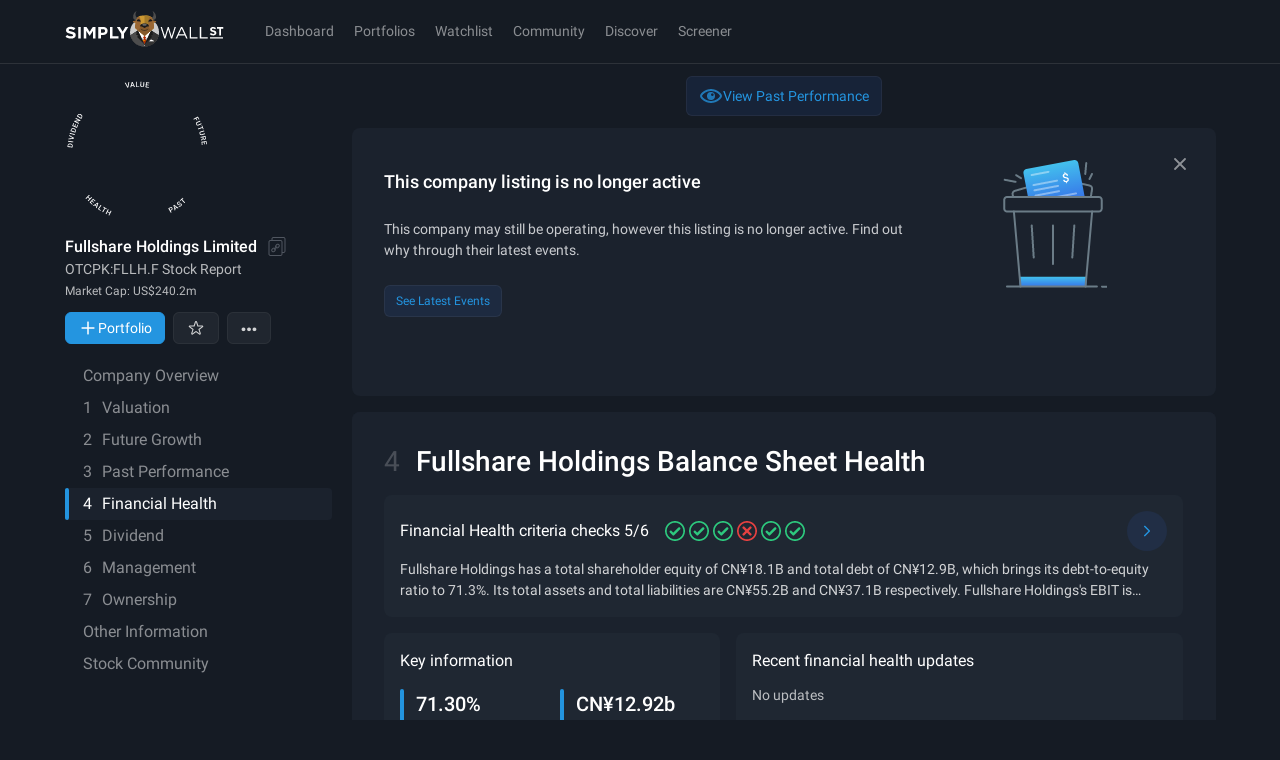

--- FILE ---
content_type: text/javascript
request_url: https://simplywall.st/static/js/page-company-health-main.modern.ff0cf570.js
body_size: 9207
content:
"use strict";
!function(){try{var e="undefined"!=typeof window?window:"undefined"!=typeof global?global:"undefined"!=typeof globalThis?globalThis:"undefined"!=typeof self?self:{},n=(new e.Error).stack;n&&(e._sentryDebugIds=e._sentryDebugIds||{},e._sentryDebugIds[n]="f48f46e9-8fae-5ee8-8926-4cada453b33e")}catch(e){}}();
(self.__LOADABLE_LOADED_CHUNKS__=self.__LOADABLE_LOADED_CHUNKS__||[]).push([[20011],{6688:function(e){e.exports=JSON.parse('{"header.actions.addNote":"Añadir nota","header.actions.addToPortfolio":"Añadir a la cartera","header.actions.compare":"Compara","header.actions.downloadToCSV":"Descargar a CSV","header.actions.downloadToPDF":"Descargar en PDF","header.actions.more":"Más acciones","header.actions.watch":"Ver","header.actions.watched":"Ver","header.companyTitle":"Informe acción {{ uniqueSymbol }}","header.error.general":"Algo ha ido mal, por favor actualice la página","header.graph.changeNarrative":"Cambiar la narrativa","header.graph.myFairValue":"Mi valor justo","header.graph.selectNarrative":"Seleccionar narrativa","header.graph.editFairValue":"Editar valor justo","header.graph.sharePrice":"Precio de las acciones","header.marketCap":"Capitalización bursátil","header.portfolio.demo":"Demo","header.portfolio.empty":"Sin participaciones","header.portfolio.holding":"Manteniendo","header.portfolio.missing":"Datos que faltan","header.portfolio.missingCount":"{{count}} datos que faltan","header.portfolio.positionCount":"{{count}} Posiciones de cartera","header.portfolio.value":"Valor de la cartera","header.portfolio.view":"Ver","header.warning.downloadUnavailable":"<0>El informe de empresa sólo está disponible para descargar en el Plan Ilimitado.</0><1>Actualiza tu plan para descargar el informe de empresa</1>","valuation.sharePrice.intrinsicDiscount":"descuento intrínseco","valuation.sharePrice.notAvailableShort":"No disponible","valuation.sharePrice.overvalued":"sobrevalorado","valuation.sharePrice.undervalued":"infravalorado","header.actions.portfolio":"Cartera"}')},39889:function(e){e.exports="[data-uri]"},44202:function(e,t,i){i(15209),i(30782),i(51305),i(28379),i(2730);var a=i(83406),n=i(21035),s=i(35636),r=i(97680),o=i(35096),l=i(58332),c=i(49949),u=i(80980),d=(0,a.Ay)({resolved:{},chunkName:function(){return"components-NoData"},isReady:function(e){var t=this.resolve(e);return!0===this.resolved[t]&&!!i.m[t]},importAsync:function(){return i.e(91257).then(i.bind(i,99653))},requireAsync:function(e){var t=this,i=this.resolve(e);return this.resolved[i]=!1,this.importAsync(e).then((function(e){return t.resolved[i]=!0,e}))},requireSync:function(e){var t=this.resolve(e);return i(t)},resolve:function(){return 99653}},{resolveComponent:function(e){return e.NoData}}),h=(0,a.Ay)({resolved:{},chunkName:function(){return"components-ChartActions"},isReady:function(e){var t=this.resolve(e);return!0===this.resolved[t]&&!!i.m[t]},importAsync:function(){return i.e(98493).then(i.bind(i,58766))},requireAsync:function(e){var t=this,i=this.resolve(e);return this.resolved[i]=!1,this.importAsync(e).then((function(e){return t.resolved[i]=!0,e}))},requireSync:function(e){var t=this.resolve(e);return i(t)},resolve:function(){return 58766}},{ssr:!1,resolveComponent:function(e){return e.ChartActionsContainer}}),m=(0,a.Ay)({resolved:{},chunkName:function(){return"DebtLevelChart"},isReady:function(e){var t=this.resolve(e);return!0===this.resolved[t]&&!!i.m[t]},importAsync:function(){return Promise.all([i.e(36523),i.e(50970)]).then(i.bind(i,6288))},requireAsync:function(e){var t=this,i=this.resolve(e);return this.resolved[i]=!1,this.importAsync(e).then((function(e){return t.resolved[i]=!0,e}))},requireSync:function(e){var t=this.resolve(e);return i(t)},resolve:function(){return 6288}},{ssr:!1,resolveComponent:function(e){return e.DebtLevelChart}});t.A=function(e){var t=e.sectionNumber,i=e.debtEquity,a=e.portfolioId,y=e.lastUpdated;return(0,u.jsxs)(s.A,{sectionNumber:t,children:[(0,u.jsx)(o.A,{title:"Financial Health",sectionDescription:"The average Portfolio debt to equity ratio ignoring financial institutions",keyMetricTitle:i?"Portfolio Debt to Equity":"",keyMetric:i?(0,n.toPercentage)(i,2):void 0}),(0,u.jsx)(r.A,{title:"Portfolio Debt Level",trackingProps:{subject:"chart"},body:i?(0,u.jsx)(c.A,{preRenderHeight:400,children:function(){return(0,u.jsxs)(u.Fragment,{children:[(0,u.jsx)(m,{debtEquity:i,portfolioId:a,lastUpdated:y}),(0,u.jsx)(h,{companyName:l.eT,feedbackLabel:l.Om})]})}}):(0,u.jsx)(d,{})})]})}},45499:function(e){e.exports=JSON.parse('{"age":"Leeftijd","avgAge":"Gemiddelde leeftijd","avgTenure":"Gemiddelde duur","boardMembers.title":"Bestuursleden","ceocompensation.chartLegend1":"Totale vergoeding","ceocompensation.chartLegend2":"Salaris","ceocompensation.chartLegend3":"Bedrijfswinsten","ceocompensation.schema.caption":"Hoe is {{name}}\'s beloning veranderd ten opzichte van {{company}}\'s winst?","ceocompensation.schema.headline":"{{name}}beloning vs {{company}} inkomsten","ceocompensation.tableHeading1":"Datum","ceoCompensation.title":"Analyse CEO-vergoeding","ceo.title":"CEO","companyOwnership":"Bedrijfseigendom","compensationPerYear":"Vergoeding (per jaar)","heading":"Beheer","keyInfo.ceo":"Algemeen directeur","keyInfo.compensation":"Totale compensatie","keyInfo.title":"Belangrijke informatie","leader.compensation":"Compensatie","leader.noCEO":"{{company}} heeft geen CEO, of we hebben geen gegevens over hen.","leadershipTeam.title":"Leiderschapsteam","leader.tenure":"Tenure","metrics.boardTenure":"Gemiddelde ambtstermijn bestuur","metrics.managementTenure":"Management gemiddelde ambtstermijn","metrics.noData":"geen gegevens","metrics.ownership":"Eigendom CEO","metrics.salary":"Percentage CEO-salaris","metrics.tenure":"Dienstverband CEO","numberShares":"{{numberOfShares}} aandelen","profile":"Profiel","recentManagementUpdates":"Recente managementupdates","team.heading1":"Naam","team.heading2":"Positie","team.heading5":"Eigendom"}')},52738:function(e,t,i){i.r(t),i.d(t,{DefaultPortfolio:function(){return y}});var a=i(73320),n=i.n(a),s=i(26199),r=i.n(s),o=(i(45439),i(75933),i(88234)),l=i(46322),c=i(75085),u=i(22155),d=i(789),h=i(80980),m=function(e){var t=e.to,i=(0,o.useDispatch)();return(0,c.JO)((function(){i((0,l.redirect)(t))})),null},y=function(){var e=(0,u.Jo)(),t=e.data,i=void 0===t?[]:t,a=e.isFetching,s=n()(i).sort((function(e,t){return new Date(t.createdAt).getTime()-new Date(e.createdAt).getTime()})),o=r()(s,1)[0],l=void 0===o?null:o;return a?null:l?(0,h.jsx)(m,{to:{type:d.ROUTE_PORTFOLIO,payload:{portfolioId:l.id}}}):(0,h.jsx)(m,{to:{type:d.ROUTE_PORTFOLIO_LANDING}})}},52741:function(e,t,i){i.r(t),i.d(t,{default:function(){return d}});var a=i(56945),n=i.n(a),s=i(37946),r=i(75085),o=i(69744),l=i(35302),c=i(53867),u=i(80980),d=function(e){var t=e.portfolioValue,i=e.benchmarkValue,a=e.benchmarkLabel;return(0,u.jsx)(l.Z,{title:"Return on Equity",description:(0,u.jsxs)(r.EY,{color:"inherit",typography:"xSmall",children:["This chart presents a comparison of the Portfolio's Return on Equity (ROE) with that of the broader marke. ROE, a crucial financial metric, measures a company's ability to generate profits from its shareholders' equity, effectively showing how efficiently equity is being used to produce earnings. This direct comparison of your portfolio ROE vs market aids in evaluating the efficiency of the portfolio in generating profits relative to the market standard. A higher ROE indicates a more efficient use of equity in generating profits, while a lower ROE may suggest the opposite. Use this comparison to gauge the relative financial performance and efficiency of your portfolio compared to the broader market, assisting in strategic investment decision-making."," ",(0,u.jsx)("a",{href:"https://support.simplywall.st/hc/en-us/articles/9423775242383-Understanding-the-New-Portfolio-Analysis-Calculations",rel:"noreferrer nofollow",target:"_blank",children:"Learn more"})]}),children:(0,u.jsx)(c.II,{feature:"analysis_return_on_equity",LockedFallback:c.uG,children:(0,u.jsx)(s.A,{keys:["portfolio",a],entities:n()({portfolio:t},a,i),numTicks:5,title:"ROE Ratio",from:0,to:.4,formatter:o.dk})})})}},75540:function(e,t,i){var a=i(56945),n=i.n(a),s=i(26199),r=i.n(s),o=(i(15209),i(30782),i(51305),i(28379),i(2730),i(33853),i(315),i(91662),i(28593),i(12726),i(55303),i(55020),i(30155),i(73117),i(43948),i(67084),i(91880)),l=i(83406),c=i(75085),u=i(39196),d=i(58256),h=i(35636),m=i(97680),y=i(4627),b=i(58332),p=i(44303),g=i(78662),v=i(33405),I=i(81866),f=i(70887),T=i(94073),j=i(52330),M=i(85086),A=i(80227),N=i(22986),D=i(26299),x=i(91558),S=i(89420),L=i(68594),w=i(80980);function k(e,t){var i=Object.keys(e);if(Object.getOwnPropertySymbols){var a=Object.getOwnPropertySymbols(e);t&&(a=a.filter((function(t){return Object.getOwnPropertyDescriptor(e,t).enumerable}))),i.push.apply(i,a)}return i}function E(e){for(var t=1;t<arguments.length;t++){var i=null!=arguments[t]?arguments[t]:{};t%2?k(Object(i),!0).forEach((function(t){n()(e,t,i[t])})):Object.getOwnPropertyDescriptors?Object.defineProperties(e,Object.getOwnPropertyDescriptors(i)):k(Object(i)).forEach((function(t){Object.defineProperty(e,t,Object.getOwnPropertyDescriptor(i,t))}))}return e}var C=(0,l.Ay)({resolved:{},chunkName:function(){return"components-BrazeContentCard"},isReady:function(e){var t=this.resolve(e);return!0===this.resolved[t]&&!!i.m[t]},importAsync:function(){return Promise.all([i.e(67815),i.e(58231)]).then(i.bind(i,45638))},requireAsync:function(e){var t=this,i=this.resolve(e);return this.resolved[i]=!1,this.importAsync(e).then((function(e){return t.resolved[i]=!0,e}))},requireSync:function(e){var t=this.resolve(e);return i(t)},resolve:function(){return 45638}}),P=(0,l.Ay)({resolved:{},chunkName:function(){return"BalanceSheet"},isReady:function(e){var t=this.resolve(e);return!0===this.resolved[t]&&!!i.m[t]},importAsync:function(){return i.e(50970).then(i.bind(i,5631))},requireAsync:function(e){var t=this,i=this.resolve(e);return this.resolved[i]=!1,this.importAsync(e).then((function(e){return t.resolved[i]=!0,e}))},requireSync:function(e){var t=this.resolve(e);return i(t)},resolve:function(){return 5631}},{ssr:!1}),Z=(0,l.Ay)({resolved:{},chunkName:function(){return"containers-DebtToEquityHistoryRawDataContainer"},isReady:function(e){var t=this.resolve(e);return!0===this.resolved[t]&&!!i.m[t]},importAsync:function(){return Promise.all([i.e(13167),i.e(63468)]).then(i.bind(i,361))},requireAsync:function(e){var t=this,i=this.resolve(e);return this.resolved[i]=!1,this.importAsync(e).then((function(e){return t.resolved[i]=!0,e}))},requireSync:function(e){var t=this.resolve(e);return i(t)},resolve:function(){return 361}},{ssr:!1}),z=(0,l.Ay)({resolved:{},chunkName:function(){return"DebtToEquityHistory"},isReady:function(e){var t=this.resolve(e);return!0===this.resolved[t]&&!!i.m[t]},importAsync:function(){return Promise.all([i.e(13167),i.e(85750)]).then(i.bind(i,7533))},requireAsync:function(e){var t=this,i=this.resolve(e);return this.resolved[i]=!1,this.importAsync(e).then((function(e){return t.resolved[i]=!0,e}))},requireSync:function(e){var t=this.resolve(e);return i(t)},resolve:function(){return 7533}},{ssr:!1}),O=(0,l.Ay)({resolved:{},chunkName:function(){return"AssetsVsLiabilities"},isReady:function(e){var t=this.resolve(e);return!0===this.resolved[t]&&!!i.m[t]},importAsync:function(){return i.e(33782).then(i.bind(i,16341))},requireAsync:function(e){var t=this,i=this.resolve(e);return this.resolved[i]=!1,this.importAsync(e).then((function(e){return t.resolved[i]=!0,e}))},requireSync:function(e){var t=this.resolve(e);return i(t)},resolve:function(){return 16341}},{ssr:!1}),G=(0,l.Ay)({resolved:{},chunkName:function(){return"pages-CompanyReport-components-SimilarCompanies-NextStep"},isReady:function(e){var t=this.resolve(e);return!0===this.resolved[t]&&!!i.m[t]},importAsync:function(){return Promise.all([i.e(41770),i.e(69512),i.e(49784),i.e(67815),i.e(58974),i.e(1245),i.e(86902),i.e(71273)]).then(i.bind(i,15850))},requireAsync:function(e){var t=this,i=this.resolve(e);return this.resolved[i]=!1,this.importAsync(e).then((function(e){return t.resolved[i]=!0,e}))},requireSync:function(e){var t=this.resolve(e);return i(t)},resolve:function(){return 15850}});t.A=(0,y.Ay)({type:"track",subject:"Health"})((function(e){var t=e.companyId,i=e.isFund,a=e.reportingCurrencyISO,n=e.reportingUnit,s=e.sectionNumber,l=e.companyName,k=e.shortTermAssets,R=e.shortTermLiabilities,V=e.longTermAssets,B=e.longTermLiabilities,q=e.shortTermAssetsFormatted0DP,U=e.shortTermAssetsFormatted2DP,H=e.shortTermLiabilitiesFormatted0DP,W=e.shortTermLiabilitiesFormatted2PD,Y=e.longTermAssetsFormatted0DP,F=e.longTermAssetsFormatted2DP,Q=e.longTermLiabilitiesFormatted0DP,X=e.longTermLiabilitiesFormatted2DP,J=e.debt,K=e.equity,_=e.cash,$=e.debtMax,ee=e.equityMax,te=e.cashMax,ie=e.debtMin,ae=e.equityMin,ne=e.cashMin,se=e.liabilitiesBalanceSheet,re=e.assetsBalanceSheet,oe=(0,N.W$)(),le=oe?"h2":"h3",ce=(0,o.useState)(!0),ue=r()(ce,2),de=ue[0],he=ue[1],me=(0,y.z1)(),ye={action:"click",modifier:"show_Meaningless_data"},be=(0,x.I$)(),pe=(0,D.A)({canonicalURL:be}).data||{},ge=pe.AreShortTermLiabilitiesCovered,ve=pe.AreLongTermLiabilitiesCovered,Ie=pe.IsDebtLevelAppropriate,fe=pe.HasDebtReducedOverTime,Te=pe.IsDebtCoveredByCashflow,je=pe.IsInterestCoveredByProfit,Me=pe.HasAnAppropriateLevelOfAssets,Ae=pe.HasAppropriateBadLoanAllowance,Ne=pe.HasPrimarilyLowRiskFunding,De=pe.HasAppropriateLoanLevel,xe=pe.HasPrimarilyDepositFunding,Se=pe.HasAppropriateNonPerformingLoans,Le=pe.HasCashRunwayIfStable,we=pe.HasCashRunwayIfGrowing,ke=pe.IsProfitable,Ee=pe.IsProfitableLongTerm,Ce=pe.IsHealthAnalysisMeaningless,Pe=pe.IsBank,Ze=!0===(null==Ce?void 0:Ce.value),ze=!0===(null==Pe?void 0:Pe.value);(0,o.useEffect)((function(){he(!1===Ze)}),[Ze]);var Oe=(0,o.useMemo)((function(){return{netWorthDownloadUrl:(0,g.B)(t,p.NB.FinancialPositionAnalysis),historicalDebtDownloadUrl:(0,g.B)(t,p.NB.DebtEquityHistoryAnalysis)}}),[t]),Ge=Oe.netWorthDownloadUrl,Re=Oe.historicalDebtDownloadUrl,Ve=!1===(null==ke?void 0:ke.value)&&!1===(null==Ee?void 0:Ee.value)&&!ze,Be=(0,L.C)(),qe=(0,o.useMemo)((function(){return{shortTermAssets:Be("assetVsLiabilities.term1"),longTermAssets:Be("assetVsLiabilities.term2"),barLabel1:Be("assetsVsLiabilities.barLabel1"),barLabel2:Be("assetsVsLiabilities.barLabel2"),shortTermBar1Tooltip:Be("assetsVsLiabilities.term1.tooltip1"),shortTermBar2Tooltip:Be("assetsVsLiabilities.term1.tooltip2"),longTermBar1Tooltip:Be("assetsVsLiabilities.term2.tooltip1"),longTermBar2Tooltip:Be("assetsVsLiabilities.term2.tooltip2")}}),[Be]),Ue=(0,o.useMemo)((function(){return{tooltipSuffix:Be("debtToEquityHistory.chart.tooltip"),noData:Be("noData"),seriesLabels:[Be("debtToEquityHistory.chart.key1"),Be("debtToEquityHistory.chart.key2"),Be("debtToEquityHistory.chart.key3")]}}),[Be]),He=(0,o.useMemo)((function(){var e;return E(E({},re),{},{children:null===(e=re.children)||void 0===e?void 0:e.map((function(e){var t=function(e){if(void 0!==e)switch(e.toLowerCase()){case"cash & short term investments":return"balanceSheet.id.cashShortTermInvestments";case"receivables":return"balanceSheet.id.receivables";case"inventory":return"balanceSheet.id.inventory";case"long term & other assets":return"balanceSheet.id.longTermOtherAssets";case"physical assets":return"balanceSheet.id.physicalAssets"}}(e.id),i=t?Be(t):e.id;return E(E({},e),{},{id:i})}))})}),[re,Be]),We=(0,o.useMemo)((function(){var e;return E(E({},se),{},{children:null===(e=se.children)||void 0===e?void 0:e.map((function(e){var t=function(e){if(void 0!==e)switch(e.toLowerCase()){case"accounts payable":return"balanceSheet.id.accountsPayable";case"debt":return"balanceSheet.id.debt";case"equity":return"balanceSheet.id.equity";case"other liabilities":return"balanceSheet.id.otherLiabilities"}}(e.id),i=t?Be(t):e.id;return E(E({},e),{},{id:i})}))})}),[se,Be]);return(0,w.jsxs)(h.A,{sectionNumber:s,"data-cy-id":"health-section",children:[(0,w.jsx)(M.A,{title:Be("title"),pristineTitle:Be("pristineTitle",{company:l})}),(0,w.jsx)(S.A,{}),Ze&&(0,w.jsx)(m.A,{body:(0,w.jsxs)(w.Fragment,{children:[(0,w.jsxs)(L.Y,{i18nKey:"dataIsMeaningless",values:{company:l},children:[(0,w.jsxs)("p",{children:["In this section we usually analyse ",l,"'s finance health to determine how well-positioned it is against times of financial distress, in particular, its ability to manage its cash and debt levels. ",l," has not provided adequate balance sheet data, its financial health cannot be properly assessed as it."]}),(0,w.jsx)("p",{children:"This is quite a rare situation as 97% of companies covered by Simply Wall St do have financial information."})]}),!1===de&&(0,w.jsx)(c.$n,{styleType:"louderLarge",onClick:function(){me.trackEvent(ye),he(!de)},children:Be("showReport")})]})}),de&&(0,w.jsxs)(w.Fragment,{children:[(0,w.jsx)(j.n,{children:(0,w.jsx)(C,{feedType:"company-overview.financial_health",anchorTarget:"_blank"})}),(0,w.jsx)(f.A,{type:"sub-section-title",id:v.r}),(0,w.jsx)(m.A,{titleElement:le,title:Be("subSection.2"),trackingProps:{subject:"chart"},body:(0,w.jsx)(A.default,{id:"health-financial-position-chart",preRenderHeight:"302px",chart:(0,w.jsx)(O,{companyName:l,shortTermAssets:k,shortTermLiabilities:R,longTermAssets:V,longTermLiabilities:B,shortTermAssetsFormatted0DP:q,shortTermAssetsFormatted2DP:U,shortTermLiabilitiesFormatted0DP:H,shortTermLiabilitiesFormatted2PD:W,longTermAssetsFormatted0DP:Y,longTermAssetsFormatted2DP:F,longTermLiabilitiesFormatted0DP:Q,longTermLiabilitiesFormatted2DP:X,labels:qe,titleElement:oe?"h3":"h4"}),feedbackLabel:b.hI,exportDarkUrl:Ge}),statements:!ze&&(0,w.jsxs)(w.Fragment,{children:[(0,w.jsx)(u.Ay,{title:null==ge?void 0:ge.title,description:(0,w.jsx)(d.A,{statement:ge}),value:null==ge?void 0:ge.value,statementId:I.K.healthStatement1}),(0,w.jsx)(u.Ay,{title:null==ve?void 0:ve.title,description:(0,w.jsx)(d.A,{statement:ve}),value:null==ve?void 0:ve.value,statementId:I.K.healthStatement2})]})}),(0,w.jsx)("hr",{}),(0,w.jsx)(f.A,{type:"sub-section-title",id:v.w2}),(0,w.jsx)(f.A,{type:"sub-section-title",id:v.rQ.DEBT_EQUITY}),(0,w.jsx)(m.A,{titleElement:le,title:Be("subSection.3"),trackingProps:{subject:"chart"},bodyRender:function(e){return(0,w.jsx)(A.default,{id:"health-debt-history-chart",preRenderHeight:"490px",preRenderMinHeightSmDown:"426px",chart:(0,w.jsx)(z,{cash:_,cashMax:te,cashMin:ne,currencyISO:a,debt:J,debtMax:$,debtMin:ie,equity:K,equityMax:ee,equityMin:ae,reportingUnit:n,labels:Ue}),rawDataModal:(0,w.jsx)(Z,{companyId:t}),rawDataTitle:e,feedbackLabel:b.N0,exportDarkUrl:Re})},statements:!ze&&(0,w.jsxs)(w.Fragment,{children:[(0,w.jsx)(u.Ay,{title:null==Ie?void 0:Ie.title,description:(0,w.jsx)(d.A,{statement:Ie}),value:null==Ie?void 0:Ie.value,statementId:I.K.healthStatement3}),(0,w.jsx)(u.Ay,{title:null==fe?void 0:fe.title,description:(0,w.jsx)(d.A,{statement:fe}),value:null==fe?void 0:fe.value,statementId:I.K.healthStatement4}),!Ve&&(0,w.jsxs)(w.Fragment,{children:[(0,w.jsx)(u.Ay,{title:null==Te?void 0:Te.title,description:(0,w.jsx)(d.A,{statement:Te}),value:null==Te?void 0:Te.value,statementId:I.K.healthStatement5}),(0,w.jsx)(u.Ay,{title:null==je?void 0:je.title,description:(0,w.jsx)(d.A,{statement:je}),value:null==je?void 0:je.value,statementId:I.K.healthStatement6})]})]})}),(0,w.jsx)("hr",{}),(0,w.jsx)(f.A,{type:"sub-section-title",id:v.ig}),(0,w.jsx)(m.A,{titleElement:le,title:Be("subSection.4"),body:(0,w.jsx)(A.default,{id:"health-balance-sheet-chart",preRenderHeight:"325px",preRenderMinHeightMdDown:"624px",chart:(0,w.jsxs)(T.P,{children:[(0,w.jsxs)(c.VP,{col:12,colLg:6,"data-cy-id":"balance-sheet-assets",children:[(0,w.jsx)("h4",{children:Be("balanceSheet.assets")}),(0,w.jsx)(P,{data:He})]}),(0,w.jsxs)(c.VP,{col:12,colLg:6,"data-cy-id":"balance-sheet-liabilities",children:[(0,w.jsx)("h4",{children:Be("balanceSheet.liabilitiesEquity")}),(0,w.jsx)(P,{data:We})]})]})})}),Ve&&(0,w.jsxs)(w.Fragment,{children:[(0,w.jsx)("hr",{}),(0,w.jsx)(f.A,{type:"sub-section-title",id:v.Sk}),(0,w.jsx)(m.A,{titleElement:le,title:Be("subSection.optional.4"),body:(0,w.jsx)("p",{children:Be("cashRunwayAnalysis.copy")}),statements:(0,w.jsxs)(w.Fragment,{children:[(0,w.jsx)(u.Ay,{title:null==Le?void 0:Le.title,description:(0,w.jsx)(d.A,{statement:Le}),value:null==Le?void 0:Le.value,statementId:"hasCashRunwayIfStable"}),(0,w.jsx)(u.Ay,{title:null==we?void 0:we.title,description:(0,w.jsx)(d.A,{statement:we}),value:null==we?void 0:we.value,statementId:"hasCashRunwayIfGrowing"})]})})]}),ze&&(0,w.jsxs)(w.Fragment,{children:[(0,w.jsx)("hr",{}),(0,w.jsx)(f.A,{type:"sub-section-title",id:v.AU}),(0,w.jsx)(m.A,{titleElement:le,title:Be("subSection.optional.5"),trackingProps:{subject:"chart"},statements:(0,w.jsxs)(w.Fragment,{children:[(0,w.jsx)(u.Ay,{title:null==Me?void 0:Me.title,description:(0,w.jsx)(d.A,{statement:Me}),value:null==Me?void 0:Me.value,statementId:I.K.alternativeHealthStatement1}),(0,w.jsx)(u.Ay,{title:null==Ae?void 0:Ae.title,description:(0,w.jsx)(d.A,{statement:Ae}),value:null==Ae?void 0:Ae.value,statementId:I.K.alternativeHealthStatement2}),(0,w.jsx)(u.Ay,{title:null==Ne?void 0:Ne.title,description:(0,w.jsx)(d.A,{statement:Ne}),value:null==Ne?void 0:Ne.value,statementId:I.K.alternativeHealthStatement3}),(0,w.jsx)(u.Ay,{title:null==De?void 0:De.title,description:(0,w.jsx)(d.A,{statement:De}),value:null==De?void 0:De.value,statementId:I.K.alternativeHealthStatement4}),(0,w.jsx)(u.Ay,{title:null==xe?void 0:xe.title,description:(0,w.jsx)(d.A,{statement:xe}),value:null==xe?void 0:xe.value,statementId:I.K.alternativeHealthStatement5}),(0,w.jsx)(u.Ay,{title:null==Se?void 0:Se.title,description:(0,w.jsx)(d.A,{statement:Se}),value:null==Se?void 0:Se.value,statementId:I.K.alternativeHealthStatement6})]})})]})]}),!1===i&&(0,w.jsxs)(w.Fragment,{children:[(0,w.jsx)("hr",{}),(0,w.jsx)(G,{section:"health",title:Be("subSection.discover")})]})]})}))},84131:function(e){e.exports=JSON.parse('{"assetsVsLiabilities.barLabel1":"Assets","assetsVsLiabilities.barLabel2":"Liabilities","assetsVsLiabilities.term1.tooltip1":"Short Term Assets","assetsVsLiabilities.term1.tooltip2":"Short Term Liabilities","assetsVsLiabilities.term2.tooltip1":"Long Term Assets","assetsVsLiabilities.term2.tooltip2":"Long Term Liabilities","assetVsLiabilities.term1":"Short Term","assetVsLiabilities.term2":"Long Term","badge.appropriate":"Appropriate","badge.good":"Good","badge.high":"High","badge.low":"Low","badge.none":"None","badge.sufficient":"Sufficient","balanceSheet.assets":"Assets","balanceSheet.id.accountsPayable":"Accounts Payable","balanceSheet.id.cashShortTermInvestments":"Cash & Short Term Investments","balanceSheet.id.debt":"Debt","balanceSheet.id.equity":"Equity","balanceSheet.id.inventory":"Inventory","balanceSheet.id.longTermOtherAssets":"Long Term & Other Assets","balanceSheet.id.otherLiabilities":"Other Liabilities","balanceSheet.id.physicalAssets":"Physical Assets","balanceSheet.id.receivables":"Receivables","balanceSheet.liabilitiesEquity":"Liabilities + Equity","cashRunwayAnalysis.copy":"For companies that have on average been loss-making in the past, we assess whether they have at least 1 year of cash runway.","dataIsMeaningless":"<1>In this section we usually analyse {{company}}\'s finance health to determine how well-positioned it is against times of financial distress, in particular, its ability to manage its cash and debt levels. {{company}} has not provided adequate balance sheet data, its financial health cannot be properly assessed as it.</1><1>This is quite a rare situation as 97% of companies covered by Simply Wall St do have financial information.</1>","debtToEquityHistory.chart.key1":"Debt","debtToEquityHistory.chart.key2":"Equity","debtToEquityHistory.chart.key3":"Cash and Equivalents","debtToEquityHistory.chart.tooltip":"Debt/Equity Ratio","debtToEquityHistory.modal.caption":"All data from {{company}} Company Filings, last reported {{date}}","debtToEquityHistory.modal.caption2":"Past Debt and Equity Data","debtToEquityHistory.table.heading1":"Date","debtToEquityHistory.table.heading2":"Total Equity","debtToEquityHistory.table.heading3":"Total Debt","debtToEquityHistory.table.heading4":"Cash & Short Term Investments","keyInfo.debt":"Debt","keyInfo.debtToEquityRatio":"Debt to equity ratio","keyInfo.metric.bank.allowanceForBadLoans":"Allowance for bad loans","keyInfo.metric.bank.assetToEquityRatio":"Asset to equity ratio","keyInfo.metric.bank.badLoans":"Bad loans","keyInfo.metric.bank.cashEquivalents":"Cash & equivalents","keyInfo.metric.bank.currentRatio":"Current ratio","keyInfo.metric.bank.loanDepositRatio":"Loan to deposit ratio","keyInfo.metric.bank.netInterestMargin":"Net interest margin","keyInfo.metric.bank.totalDeposits":"Total deposits","keyInfo.metric.cash":"Cash","keyInfo.metric.equity":"Equity","keyInfo.metric.interestCoverageRatio":"Interest coverage ratio","keyInfo.metric.totalAssets":"Total assets","keyInfo.metric.totalLiabilities":"Total liabilities","keyInformation":"Key information","noData":"n/a","pristineTitle":"{{company}} Balance Sheet Health","recentUpdates":"Recent financial health updates","scoreName":"Financial Health","showReport":"Show section","subSection.2":"Financial Position Analysis","subSection.3":"Debt to Equity History and Analysis","subSection.4":"Balance Sheet","subSection.discover":"Discover healthy companies","subSection.optional.4":"Cash Runway Analysis","subSection.optional.5":"Financial Institutions Analysis","title":"Balance Sheet Health"}')},99143:function(e){e.exports="[data-uri]"}}]);
//# sourceMappingURL=page-company-health-main.modern.ff0cf570.js.map
//# debugId=f48f46e9-8fae-5ee8-8926-4cada453b33e


--- FILE ---
content_type: text/javascript
request_url: https://simplywall.st/static/js/76093.modern.11ba5f66.js
body_size: 6557
content:
"use strict";
!function(){try{var e="undefined"!=typeof window?window:"undefined"!=typeof global?global:"undefined"!=typeof globalThis?globalThis:"undefined"!=typeof self?self:{},n=(new e.Error).stack;n&&(e._sentryDebugIds=e._sentryDebugIds||{},e._sentryDebugIds[n]="87d4660c-b981-51a2-8c3b-6a920810b209")}catch(e){}}();
(self.__LOADABLE_LOADED_CHUNKS__=self.__LOADABLE_LOADED_CHUNKS__||[]).push([[76093],{76093:function(e,n,t){t.d(n,{mc:function(){return U},xX:function(){return je},fU:function(){return J},uM:function(){return be},j_:function(){return ye},Ay:function(){return ve}});t(33853),t(44290),t(8691);var r=t(91880),i=t(4627),o=(t(25403),t(28379),t(15209),t(30782),t(24716),t(2730),t(84943)),c=t(75085),a=t(9014),s=t(39994),l=t.n(s),d=(t(43190),t(33614),t(93130)),u=t(93853),x=t(41318),p=(t(315),t(91662),t(28593),t(12726),t(55303),t(55020),t(30155),t(73117),t(43948),t(67084),t(56945)),h=t.n(p),m=t(80980);function f(e,n){var t=Object.keys(e);if(Object.getOwnPropertySymbols){var r=Object.getOwnPropertySymbols(e);n&&(r=r.filter((function(n){return Object.getOwnPropertyDescriptor(e,n).enumerable}))),t.push.apply(t,r)}return t}function y(e){for(var n=1;n<arguments.length;n++){var t=null!=arguments[n]?arguments[n]:{};n%2?f(Object(t),!0).forEach((function(n){h()(e,n,t[n])})):Object.getOwnPropertyDescriptors?Object.defineProperties(e,Object.getOwnPropertyDescriptors(t)):f(Object(t)).forEach((function(n){Object.defineProperty(e,n,Object.getOwnPropertyDescriptor(t,n))}))}return e}var g,v,j,b=function(e,n){return(0,m.jsxs)("svg",y(y({fill:"none",viewBox:"0 0 56 56",xmlns:"http://www.w3.org/2000/svg",ref:n},e),{},{children:[(0,m.jsx)("rect",{width:56,height:56,rx:28,fill:"#333"}),(0,m.jsx)("rect",{x:13.334,y:13.333,width:29.333,height:29.333,rx:4,fill:"#333"}),(0,m.jsx)("path",{d:"M18.677 27.994C19.195 20.17 25.53 20 25.53 20c4.583.031 5.883 4.77 5.883 4.77.064.264 2.722-4.44 2.722-4.44h1.506c-3.066 6.468-2.94 9.11-2.94 9.11-.255 3.473 1.76 4.672 1.76 4.672 1.888 1.162 1.998-2.239 1.998-2.239.415-.158.671-.282.671-.282 1 4.724-1.996 4.398-1.996 4.398-2.343.239-3.341-3.446-3.341-3.446-3.304 4.23-7.115 3.313-7.115 3.313-6.535-.81-6-7.862-6-7.862zm2.733 0c0 3.659 1.888 6.67 4.391 6.594 3.523-.105 4.538-2.967 4.538-6.629 0-3.66-2.03-6.654-4.538-6.626-3.086.035-4.391 3.002-4.391 6.66z",fill:"#EB7930"})]}))},w=(0,r.forwardRef)(b),A=(0,d.AH)(["fill:",";opacity:0.5;width:","px;height:","px;"],(function(e){return e.theme.color.white}),(function(e){return e.theme.x3spacePx}),(function(e){return e.theme.x3spacePx})),C=(0,d.Ay)(u.A).withConfig({componentId:"sc-c1dt57-0"})(["",""],A),k=(0,d.Ay)(x.A).withConfig({componentId:"sc-c1dt57-1"})(["",""],A),P=(0,d.Ay)(w).withConfig({componentId:"sc-c1dt57-2"})(["width:","px;height:","px;"],(function(e){return e.theme.x5spacePx}),(function(e){return e.theme.x5spacePx})),I=(0,d.AH)(["cursor:pointer;background:transparent;",""],c.$_.lgUp(g||(g=l()(["\n    &:hover {\n      border-radius: 8px;\n      background: ",";\n    }\n  "])),(function(e){var n=e.theme,t=e.hoverBackground;return n.color[t]}))),O=(0,d.Ay)("div").withConfig({componentId:"sc-c1dt57-3"})(["background:linear-gradient( 180deg,rgba(27,34,45,1) 0%,rgba(31,38,50,1) 100% );",";"],c.$_.lgUp(v||(v=l()(["\n    border-radius: ","px ","px 0 0;\n    &:hover {\n      background: linear-gradient(\n        180deg,\n        rgba(26, 35, 49, 1) 0%,\n        rgba(32, 45, 65, 1) 100%\n      );\n    }\n  "])),(function(e){return e.theme.x1spacePx}),(function(e){return e.theme.x1spacePx}))),D=(0,d.Ay)(c.YF).withConfig({componentId:"sc-c1dt57-4"})([""," padding:","px;"],I,(function(e){return e.theme.x1spacePx})),S=(0,d.Ay)("div").withConfig({componentId:"sc-c1dt57-6"})(["padding:0 ","px;background-color:",";border-radius:","px;"],(function(e){return e.theme.x1spacePx}),(function(e){return e.theme.color.spaceGray}),(function(e){return e.theme.x2spacePx})),N=(0,d.Ay)("a").withConfig({componentId:"sc-c1dt57-7"})(["text-decoration:none;display:block;"]),_=(0,d.Ay)("div").withConfig({componentId:"sc-c1dt57-8"})(["padding:","px;"],(function(e){return e.theme.x2spacePx})),E=(0,d.Ay)(c.YF).withConfig({componentId:"sc-c1dt57-9"})(["min-height:","px;width:","px;position:relative;&::before{width:","px;height:","px;content:'';border-radius:50%;position:absolute;left:0;top:0;background-color:",";opacity:0.1;z-index:0;}"],(function(e){return e.theme.x5spacePx}),(function(e){return e.theme.x5spacePx}),(function(e){return e.theme.x5spacePx}),(function(e){return e.theme.x5spacePx}),(function(e){return(0,a.oU)(e.fill||"default",e.theme)})),R=(0,d.Ay)("div").withConfig({componentId:"sc-c1dt57-10"})(["margin-top:-","px;color:",";h2{"," margin:0;margin-bottom:","px;}span{","}ul{margin-top:","px;padding-left:18px;li{list-style-type:disc;margin-bottom:12px;}ul{margin-top:auto;li{list-style-type:circle;margin-bottom:12px;}}}"],(function(e){return e.theme.x1spacePx}),(function(e){return e.theme.color.spaceGray}),(function(e){return e.theme.typography.largeStrong}),(function(e){return e.theme.x2spacePx}),(function(e){return e.theme.typography.small}),(function(e){return e.theme.x3spacePx})),F=(0,d.Ay)("h1").withConfig({componentId:"sc-c1dt57-11"})([""," padding-right:","px;"],(0,c.R5)(1),(function(e){return e.theme.x4spacePx})),M=(0,d.Ay)("button").withConfig({componentId:"sc-c1dt57-12"})(["text-align:left;width:100%;display:block;"]),B=(0,d.Ay)("section").withConfig({componentId:"sc-c1dt57-13"})(["color:",";background:",";margin-bottom:","px;",""],(function(e){return e.theme.color.white}),(function(e){return e.theme.color.bgSurface1}),(function(e){return e.theme.x1spacePx}),c.$_.lgUp(j||(j=l()(["\n    border-radius: ","px;\n    margin-bottom: 12px;\n  "])),(function(e){return e.theme.x1spacePx}))),H=(0,d.Ay)("div").withConfig({componentId:"sc-c1dt57-14"})(["padding:","px ","px;"],(function(e){return e.theme.x3spacePx/2}),(function(e){return e.theme.x1spacePx})),U=function(e){var n=e.feedItem,t=e.hoverBackground,r=void 0===t?"phantom":t,i=e.titleElement,s=void 0===i?"h4":i,l=(0,c.DP)(),d=n.id,u=n.dateFormatted,x=n.type,p=n.thumbnail,h=n.outcome,f=n.title,y=(0,a.eH)(d,h);return(0,m.jsx)(D,{hoverBackground:r,as:"article",gap:"".concat(l.x3spacePx/2,"px"),templateColumns:"min-content auto",alignItems:"start","data-cy-id":"feed-card-item",children:"event"===x?(0,m.jsxs)(m.Fragment,{children:[(0,m.jsx)(E,{alignItems:"center",justifyContent:"center",children:(0,m.jsx)(k,{})}),(0,m.jsxs)(c.xA,{rowGap:"".concat(l.x1spacePx/2,"px"),children:[f?(0,m.jsx)(c.DZ,{as:s,typography:"xSmall",color:"white",lineClamp:3,children:f}):null,(0,m.jsx)(c.EY,{as:"span",typography:"tiny",color:"whiteRGBA",opacity:.5,children:u})]})]}):"multi-event"===x?(0,m.jsxs)(m.Fragment,{children:[(0,m.jsx)(E,{alignItems:"center",justifyContent:"center",children:(0,m.jsx)(k,{})}),(0,m.jsxs)(c.xA,{rowGap:"".concat(l.x1spacePx,"px"),children:[f?(0,m.jsx)(c.DZ,{as:s,typography:"xSmall",color:"white",lineClamp:3,children:f}):null,(0,m.jsxs)(c.xA,{templateColumns:"max-content max-content",gap:"".concat(l.x1spacePx,"px"),alignItems:"center",children:[(0,m.jsx)(c.EY,{as:"span",typography:"tiny",color:"whiteRGBA",opacity:.5,children:u}),function(){var e=Array.from(new Set(d.split(","))).length-1;if(e>0)return(0,m.jsx)(S,{children:(0,m.jsxs)(c.EY,{as:"span",typography:"tiny",color:"whiteRGBA",opacity:.5,children:["+ ",e," more"," ",(0,o.a)(e,"update","updates")]})})}()]})]})]}):"article"===x?(0,m.jsxs)(m.Fragment,{children:[(0,m.jsx)(E,{alignItems:"center",justifyContent:"center",children:(0,m.jsx)(C,{})}),(0,m.jsxs)(c.xA,{templateColumns:"80% auto",gap:"".concat(l.x1spacePx,"px"),children:[f?(0,m.jsxs)(c.xA,{rowGap:"".concat(l.x1spacePx,"px"),children:[(0,m.jsx)(c.DZ,{as:s,typography:"xSmall",color:"white",lineClamp:3,children:f}),(0,m.jsx)(c.EY,{as:"span",typography:"tiny",color:"whiteRGBA",opacity:.5,children:u})]}):null,(0,m.jsx)("div",{className:"grid",children:(0,m.jsx)("img",{src:p,alt:f,loading:"lazy",width:56,height:40})})]})]}):"external-article"===x?(0,m.jsxs)(m.Fragment,{children:[(0,m.jsx)(E,{alignItems:"center",justifyContent:"center",children:(0,m.jsx)(P,{})}),(0,m.jsxs)(c.xA,{rowGap:"".concat(l.x1spacePx/2,"px"),children:[f?(0,m.jsx)(c.DZ,{as:s,typography:"xSmall",color:"white",lineClamp:3,children:f}):null," ",(0,m.jsx)(c.EY,{as:"span",typography:"tiny",color:"whiteRGBA",opacity:.5,children:u})]})]}):"brief"===x?(0,m.jsxs)(m.Fragment,{children:[(0,m.jsx)(E,{alignItems:"center",justifyContent:"center",fill:y,children:(0,m.jsx)(a.Ay,{id:d,outcome:h})}),(0,m.jsxs)(c.xA,{rowGap:"".concat(l.x1spacePx/2,"px"),children:[f?(0,m.jsx)(c.DZ,{as:s,typography:"xSmall",color:"white",lineClamp:3,children:f}):null," ",(0,m.jsx)(c.EY,{as:"span",typography:"tiny",color:"whiteRGBA",opacity:.5,children:u})]})]}):null})},W=t(48937),G=t.n(W),L=t(26199),T=t.n(L),Y=t(93656),Z=t.n(Y),q=(t(51305),t(98517),t(25196),t(3267)),z=t(54856),V=t(2291),K=t(25012),$=t(83406),X=(0,$.Ay)({resolved:{},chunkName:function(){return"components-Events"},isReady:function(e){var n=this.resolve(e);return!0===this.resolved[n]&&!!t.m[n]},importAsync:function(){return t.e(11967).then(t.bind(t,84597))},requireAsync:function(e){var n=this,t=this.resolve(e);return this.resolved[t]=!1,this.importAsync(e).then((function(e){return n.resolved[t]=!0,e}))},requireSync:function(e){var n=this.resolve(e);return t(n)},resolve:function(){return 84597}},{resolveComponent:function(e){return e.Events}}),Q=(0,$.Ay)({resolved:{},chunkName:function(){return"components-BriefModal"},isReady:function(e){var n=this.resolve(e);return!0===this.resolved[n]&&!!t.m[n]},importAsync:function(){return Promise.all([t.e(41770),t.e(52088),t.e(85670),t.e(80360),t.e(61880),t.e(7243)]).then(t.bind(t,61880))},requireAsync:function(e){var n=this,t=this.resolve(e);return this.resolved[t]=!1,this.importAsync(e).then((function(e){return n.resolved[t]=!0,e}))},requireSync:function(e){var n=this.resolve(e);return t(n)},resolve:function(){return 61880}}),J=function(e){var n=e.children,t=e.index,o=e.company,a=e.feedItem,s=e.lookUp,l=e.isCompanyReport,d=o.name,u=o.tickerSymbol,x=o.canonicalUrl,p=o.companyId,h=s||x,f=a.url,y=a.type,g=a.subType,v=a.id,j=a.dateFormatted,b=a.title,w=a.virtual,A=a.activityId,C=(0,i.z1)({type:"track",subject:"feed"}),k=C.Track,P=C.trackEvent,I=(0,r.useState)("none"),O=T()(I,2),D=O[0],S=O[1],E=(0,V.e)(),B=E.isMobile,H=E.isTablet,U=B||H,W=(0,r.useCallback)((function(){P({action:"click",modifier:"card-item",index:t,eventType:y,eventSubtype:g,eventId:v,activityId:A,companyId:p})}),[P,t,y,g,v,A,p]),L=(0,r.useCallback)((function(e){"brief"===y?S("brief"):"external-article"===y&&void 0!==w&&(null==w?void 0:w.length)>0&&(S("confirm"),e.preventDefault()),W()}),[W,w,y]),Y=function(){S("none")},$=(0,r.useCallback)(G()(Z().mark((function e(){var n,r;return Z().wrap((function(e){for(;;)switch(e.prev=e.next){case 0:Y(),e.next=15;break;case 6:n=e.sent,n.Browser.open({url:f});case 9:e.next=13;break;case 11:e.prev=11,e.t0=e.catch(2);case 13:e.next=17;break;case 15:(r=window.open())&&"string"==typeof f&&(r.location.href=f);case 17:P({action:"click",modifier:"continue_reading_on_seeking_alpha",index:t,eventType:y,eventSubtype:g,eventId:v,activityId:A});case 18:case"end":return e.stop()}}),e,null,[[2,11]])}))),[f]);return(0,m.jsxs)(k,{children:[(0,m.jsx)(K.A,{conditions:{brief:"brief"===y,externalArticle:("article"===y||"external-article"===y)&&"string"==typeof f,event:"event"===y||"multi-event"===y},children:{brief:function(){return(0,m.jsx)(M,{onClick:function(){S("brief"),W()},"data-cy-id":"brief-button-".concat(t),children:n})},externalArticle:function(){return(0,m.jsx)(N,{"data-cy-id":"external-article-".concat(t),href:f,onClick:L,target:"_blank",rel:f.includes("https://simplywall.st")?"":"noopener noreferrer nofollow",children:n})},event:function(){return(0,m.jsx)(M,{onClick:function(){S("event"),W()},"data-cy-id":"event-button-".concat(t),children:n})}}}),(0,m.jsx)(K.A,{conditions:{briefModal:"brief"===D,confirmModal:"confirm"===D,eventModal:"event"===D},children:{briefModal:function(){return(0,m.jsx)(Q,{onClose:Y,companyId:p,activityId:A,shouldShowLink:!l})},confirmModal:function(){return(0,m.jsx)(c.aF,{title:(0,m.jsxs)(F,{children:[(0,m.jsx)(q.W,{noUnderline:!0,to:h,children:u})," | ",d]}),onClose:Y,primaryLabel:U?"Close":"Continue reading on Seeking Alpha",onPrimaryClick:U?Y:$,secondaryLabel:U?void 0:"Close",onSecondaryClick:Y,children:(0,m.jsxs)(R,{children:[(0,m.jsx)("span",{children:j}),(0,m.jsx)("h2",{children:b}),w?(0,m.jsx)(z.t,{nodes:w,options:{allowedNodeTypes:["ul","li"],allowedAttributes:[]}}):null,U&&(0,m.jsx)(_,{children:(0,m.jsx)(N,{href:f,onClick:$,target:"_blank",rel:"noopener noreferrer nofollow",children:"Read full article on Seeking Alpha"})})]})})},eventModal:function(){return(0,m.jsx)(X,{eventsId:v,onClose:Y})}}})]})},ee=t(78546),ne=t(37162),te=t(69744),re=t(4422),ie=t(60168),oe=t(18130),ce=t(90908),ae=t(3853),se=(0,$.Ay)({resolved:{},chunkName:function(){return"simplywallst-ui-charts-Snowflake"},isReady:function(e){var n=this.resolve(e);return!0===this.resolved[n]&&!!t.m[n]},importAsync:function(){return Promise.all([t.e(69512),t.e(49784)]).then(t.bind(t,20491))},requireAsync:function(e){var n=this,t=this.resolve(e);return this.resolved[t]=!1,this.importAsync(e).then((function(e){return n.resolved[t]=!0,e}))},requireSync:function(e){var n=this.resolve(e);return t(n)},resolve:function(){return 20491}},{resolveComponent:function(e){return e.Snowflake},ssr:!1}),le=(0,$.Ay)({resolved:{},chunkName:function(){return"simplywallst-ui-charts-Snowflake-components-DotMarkers"},isReady:function(e){var n=this.resolve(e);return!0===this.resolved[n]&&!!t.m[n]},importAsync:function(){return t.e(69512).then(t.bind(t,78233))},requireAsync:function(e){var n=this,t=this.resolve(e);return this.resolved[t]=!1,this.importAsync(e).then((function(e){return n.resolved[t]=!0,e}))},requireSync:function(e){var n=this.resolve(e);return t(n)},resolve:function(){return 78233}},{resolveComponent:function(e){return e.DotMarkers},ssr:!1}),de=(0,$.Ay)({resolved:{},chunkName:function(){return"FeedCardMyFairValue"},isReady:function(e){var n=this.resolve(e);return!0===this.resolved[n]&&!!t.m[n]},importAsync:function(){return Promise.all([t.e(41770),t.e(6795),t.e(20429),t.e(89201),t.e(82483),t.e(57019),t.e(87957),t.e(65073),t.e(6304),t.e(52088),t.e(63051),t.e(74610),t.e(30670),t.e(65510),t.e(43224)]).then(t.bind(t,50692))},requireAsync:function(e){var n=this,t=this.resolve(e);return this.resolved[t]=!1,this.importAsync(e).then((function(e){return n.resolved[t]=!0,e}))},requireSync:function(e){var n=this.resolve(e);return t(n)},resolve:function(){return 50692}},{resolveComponent:function(e){return e.FeedCardMyFairValue},ssr:!1}),ue=function(e){var n,t=e.company,r=e.onClick,o=t.name,c=t.tickerSymbol,a=t.scores,s=t.return7D,l=t.return1YrAbs,d=t.sharePriceFormatted,u=t.canonicalUrl,x=t.companyExtra,p=(0,i.z1)().trackEvent,h=(0,ie.z)("RveL1l",{company:o});return(0,m.jsxs)("div",{className:"relative",children:[(0,m.jsxs)(q.W,{noUnderline:!0,to:u,onClick:r,className:"focus-outline grid grid-cols-[40px_auto] items-start gap-x1_5 rounded-t-x1 bg-gradient-to-b from-p-grey-100 to-p-grey-50 px-x2 py-x1_5 hover:to-p-blue-130/10",children:[(0,m.jsx)(se,{points:a||[0,0,0,0,0],width:40,children:(0,m.jsx)(le,{})}),(0,m.jsxs)("div",{className:"grid gap-x1",children:[(0,m.jsxs)("div",{className:"grid pr-[42px]",children:[(0,m.jsxs)("div",{className:"grid grid-cols-[repeat(2,min-content)_auto] items-center gap-x1",children:[(0,m.jsx)("div",{className:"whitespace-nowrap text-xs font-strong text-accent","data-cy-id":"dashboard-feed-card-ticker",children:c}),(0,m.jsx)("div",{className:"whitespace-nowrap text-xs font-strong text-soft","data-cy-id":"dashboard-feed-card-price",children:d}),(null==x||null===(n=x.myValuation)||void 0===n?void 0:n.intrinsicDiscount)&&(0,m.jsx)("div",{className:"text-tiny",children:(0,m.jsx)(oe.CompanyIntrinsicDiscountBase,{discount:x.myValuation.intrinsicDiscount})})]}),(0,m.jsx)("div",{className:"truncate text-tiny text-softer","data-cy-id":"dashboard-feed-card-name",children:o})]}),(0,m.jsxs)("div",{className:"grid min-w-0 grid-cols-[min-content_1fr] gap-x1 overflow-hidden min-[375px]:grid-cols-[repeat(2,min-content)_auto]",children:[(0,m.jsxs)("div",{className:"grid grid-cols-[repeat(2,min-content)] gap-x0_5",children:[(0,m.jsx)("span",{className:"text-xs text-softer",children:"7D "}),(0,m.jsx)("div",{className:"text-xs",children:(0,m.jsx)(re.A,{value:s,"data-cy-id":"dashboard-feed-card-return7D",children:(0,te.dk)(s)})})]}),(0,m.jsxs)("div",{className:"grid grid-cols-[repeat(2,min-content)] gap-x0_5",children:[(0,m.jsx)("span",{className:"text-xs text-softer",children:"1Y "}),(0,m.jsx)("div",{className:"text-xs",children:(0,m.jsx)(re.A,{value:l,"data-cy-id":"dashboard-feed-card-return1Y",children:(0,te.dk)(l)})})]}),(0,m.jsx)("div",{className:"col-span-2 min-[375px]:col-span-1",children:x&&(0,m.jsx)(de,{company:x})})]})]})]}),(0,m.jsx)("div",{className:"absolute right-x1 top-x1",children:(0,m.jsx)(ce.W1,{label:(0,m.jsx)(ae.$n,{variant:"subtle","aria-label":"More options",onClick:function(){p({action:"click",modifier:"more"})},size:"medium",className:"!px-x1",children:(0,m.jsx)(ee.A,{})}),onAction:function(e){return"FEEDBACK"===e&&h()},selectionMode:"none",children:(0,m.jsx)(ce.q7,{textValue:"Feedback",children:(0,m.jsxs)("span",{"data-theme":"light",className:"grid grid-cols-[max-content_max-content] items-center gap-x1 fill-soft text-xs text-soft",children:[(0,m.jsx)(ne.A,{}),"Feedback"]})},"FEEDBACK")})})]})},xe=t(147),pe=function(e){var n=e.children,t=e.id,r=e.onIntersection;return(0,m.jsx)(xe.Ay,{threshold:1,onChange:function(e){e.isIntersecting&&r&&r(t)},children:(0,m.jsx)("div",{children:n})})},he=(t(83525),t(22693),t(68156),t(25939),t(98806),t(33948)),me=t(87627),fe=function(e){try{return new URL(e).pathname}catch(e){return null}},ye=function(e){var n,t=e.company,o=e.feedItem,c=e.index,a=e.titleElement,s=void 0===a?"h4":a,l=e.onIntersection,d=t.companyId,u=o.activityId,x=o.authorImageUrl,p=o.authorPublicId,h=o.dateFormatted,f=o.id,y=o.subType,g=o.text,v=o.title,j=o.type,b=o.url,w=(0,i.z1)({type:"track",subject:"feed"}),A=w.Track,C=w.trackEvent,k=(0,r.useCallback)((function(){C({action:"click",modifier:"card-item",index:c,eventType:j,eventSubtype:y,eventId:f,activityId:u,companyId:d})}),[C,c,j,y,f,u,d]);return(0,m.jsx)(A,{children:(0,m.jsx)(q.W,{noUnderline:!0,to:null!==(n=fe(b))&&void 0!==n?n:void 0,onClick:function(){k()},children:(0,m.jsx)(pe,{id:u,onIntersection:l,children:(0,m.jsxs)("article",{className:"grid cursor-pointer grid-cols-[min-content_auto] gap-x1_5 rounded-x1 p-x1 hover:bg-surface-2",children:[(0,m.jsx)(he.Q,{publicId:p,children:(0,m.jsx)(me.De,{owner:{displayName:null,imageUrl:x},size:"base"})}),(0,m.jsxs)("div",{className:"grid gap-x0_5",children:[v&&(0,m.jsx)(s,{className:"m-x0 line-clamp-3 text-xs font-normal text-solid",children:v}),(0,m.jsx)("time",{className:"text-tiny text-softer",children:h}),(0,m.jsx)("span",{className:"line-clamp-2 text-tiny text-softer",children:g})]})]})})})})},ge=(0,r.memo)(U),ve=function(e){var n=e.index,t=e.company,r=e.onIntersection,o=e["data-cy-id"],c=null!=t?t:{},a=c.companyId,s=c.tickerSymbol,l=c.feedItems,d=(0,i.z1)({type:"track",subject:"feed",companyId:a,tickerSymbol:s,cardIndex:n}),u=d.Track,x=d.trackEvent;return t?(0,m.jsx)(u,{children:(0,m.jsxs)(B,{"data-cy-id":o,children:[(0,m.jsx)(ue,{company:t,onClick:function(){return x({modifier:"card-header",action:"click"})}}),(0,m.jsx)(H,{children:l.map((function(e,n){return["narrative","narrative-update"].includes(e.type)?(0,m.jsx)(ye,{company:t,feedItem:e,index:n,onIntersection:r},"".concat(n,"-").concat(e.date,"-").concat(e.url)):(0,m.jsx)(J,{index:n,feedItem:e,company:t,children:(0,m.jsx)(pe,{id:e.activityId,onIntersection:r,children:(0,m.jsx)(ge,{feedItem:e})})},"".concat(n,"-").concat(e.date,"-").concat(e.url))}))})]})}):null},je=function(){return(0,m.jsx)(D,{children:(0,m.jsxs)(c.xA,{gap:"12px",templateColumns:"min-content auto",alignItems:"start",children:[(0,m.jsx)("div",{children:(0,m.jsx)(c.C4,{borderRadius:"x5",minHeight:"40px",minWidth:"40px"})}),(0,m.jsxs)(c.xA,{rowGap:"8px",children:[(0,m.jsx)(c.C4,{maxWidth:"250px"}),(0,m.jsx)(c.C4,{maxWidth:"250px"}),(0,m.jsx)(c.C4,{maxWidth:"40px"})]})]})})},be=function(){return(0,m.jsxs)(B,{"data-cy-id":"dashboard-feed-skeleton",children:[(0,m.jsx)(O,{children:(0,m.jsxs)(c.xA,{gap:"12px",templateColumns:"40px auto",alignItems:"start",borderTopLeftRadius:"x1",borderTopRightRadius:"x1",paddingX:"x2",paddingY:"x1_5",children:[(0,m.jsx)("div",{children:(0,m.jsx)(c.C4,{borderRadius:"x5",minHeight:"40px",minWidth:"40px"})}),(0,m.jsxs)(c.xA,{rowGap:"8px",children:[(0,m.jsxs)(c.xA,{templateColumns:"repeat(2, 40px)",gap:"8px",children:[(0,m.jsx)(c.C4,{maxHeight:"20px",maxWidth:"40px"}),(0,m.jsx)(c.C4,{maxHeight:"40px",maxWidth:"40px"})]}),(0,m.jsx)(c.C4,{maxHeight:"40px",maxWidth:"40px"}),(0,m.jsxs)(c.xA,{templateColumns:"repeat(4, 40px)",gap:"4px",children:[(0,m.jsx)(c.C4,{maxHeight:"10px",maxWidth:"40px"}),(0,m.jsx)(c.C4,{maxHeight:"10px",maxWidth:"40px"}),(0,m.jsx)(c.C4,{maxHeight:"10px",maxWidth:"40px"}),(0,m.jsx)(c.C4,{maxHeight:"10px",maxWidth:"40px"})]})]})]})}),(0,m.jsx)(H,{children:(0,m.jsx)(je,{})})]})}},93853:function(e,n,t){t.d(n,{A:function(){return x}});t(315),t(91662),t(28593),t(30782),t(12726),t(55303),t(55020),t(30155),t(73117),t(43948),t(67084);var r=t(56945),i=t.n(r),o=t(80980),c=t(91880);function a(e,n){var t=Object.keys(e);if(Object.getOwnPropertySymbols){var r=Object.getOwnPropertySymbols(e);n&&(r=r.filter((function(n){return Object.getOwnPropertyDescriptor(e,n).enumerable}))),t.push.apply(t,r)}return t}function s(e){for(var n=1;n<arguments.length;n++){var t=null!=arguments[n]?arguments[n]:{};n%2?a(Object(t),!0).forEach((function(n){i()(e,n,t[n])})):Object.getOwnPropertyDescriptors?Object.defineProperties(e,Object.getOwnPropertyDescriptors(t)):a(Object(t)).forEach((function(n){Object.defineProperty(e,n,Object.getOwnPropertyDescriptor(t,n))}))}return e}var l=function(e,n){return(0,o.jsx)("svg",s(s({xmlns:"http://www.w3.org/2000/svg",viewBox:"0 0 24 24",ref:n},e),{},{children:(0,o.jsx)("path",{fillRule:"evenodd",d:"M20 3H6v10H3v6a2 2 0 0 0 2 2h13a2 2 0 0 0 2-2V3Zm-1 14.5V19a1 1 0 0 1-1 1H6.732A1.99 1.99 0 0 0 7 19V4h12v13.5ZM5 20a1 1 0 0 0 1-1v-5H4v5a1 1 0 0 0 1 1ZM16.807 6.605a.5.5 0 0 1 .088.702l-1.556 2a.5.5 0 0 1-.86-.126l-.101-.258-1.79 1.918a.5.5 0 0 1-.81-.11l-.458-.885-1.462 1.503a.5.5 0 0 1-.716-.697l1.944-2a.5.5 0 0 1 .802.118l.452.871 1.85-1.982a.5.5 0 0 1 .832.16l.069.178 1.014-1.304a.5.5 0 0 1 .702-.088ZM9 13.5a.5.5 0 0 1 .5-.5h7a.5.5 0 0 1 0 1h-7a.5.5 0 0 1-.5-.5Zm0 2a.5.5 0 0 1 .5-.5h7a.5.5 0 0 1 0 1h-7a.5.5 0 0 1-.5-.5Zm.5 1.5a.5.5 0 0 0 0 1h7a.5.5 0 0 0 0-1h-7Z",clipRule:"evenodd"})}))},d=(0,c.forwardRef)(l);function u(e,n){var t=Object.keys(e);if(Object.getOwnPropertySymbols){var r=Object.getOwnPropertySymbols(e);n&&(r=r.filter((function(n){return Object.getOwnPropertyDescriptor(e,n).enumerable}))),t.push.apply(t,r)}return t}var x=(0,c.forwardRef)((function(e,n){return(0,o.jsx)(d,function(e){for(var n=1;n<arguments.length;n++){var t=null!=arguments[n]?arguments[n]:{};n%2?u(Object(t),!0).forEach((function(n){i()(e,n,t[n])})):Object.getOwnPropertyDescriptors?Object.defineProperties(e,Object.getOwnPropertyDescriptors(t)):u(Object(t)).forEach((function(n){Object.defineProperty(e,n,Object.getOwnPropertyDescriptor(t,n))}))}return e}({ref:n},e))}))}}]);
//# sourceMappingURL=76093.modern.11ba5f66.js.map
//# debugId=87d4660c-b981-51a2-8c3b-6a920810b209


--- FILE ---
content_type: text/javascript
request_url: https://simplywall.st/static/js/pages-CompanyReport.modern.0e5e1566.js
body_size: 9185
content:

!function(){try{var e="undefined"!=typeof window?window:"undefined"!=typeof global?global:"undefined"!=typeof globalThis?globalThis:"undefined"!=typeof self?self:{},n=(new e.Error).stack;n&&(e._sentryDebugIds=e._sentryDebugIds||{},e._sentryDebugIds[n]="39d97e25-ea0c-5761-a4d1-46dfd353e59b")}catch(e){}}();
(self.__LOADABLE_LOADED_CHUNKS__=self.__LOADABLE_LOADED_CHUNKS__||[]).push([[51398,80041],{3267:function(t,e,n){"use strict";n.d(e,{W:function(){return b}});var r=n(56945),o=n.n(r),i=n(63635),a=n.n(i),c=(n(33614),n(315),n(91662),n(28593),n(30782),n(12726),n(55303),n(55020),n(30155),n(73117),n(43948),n(67084),n(78269)),u=n(93130),s=n(80980),l=["children","inheritColor","light","noUnderline","secondary","small","styleType","display"];function f(t,e){var n=Object.keys(t);if(Object.getOwnPropertySymbols){var r=Object.getOwnPropertySymbols(t);e&&(r=r.filter((function(e){return Object.getOwnPropertyDescriptor(t,e).enumerable}))),n.push.apply(n,r)}return n}function p(t){for(var e=1;e<arguments.length;e++){var n=null!=arguments[e]?arguments[e]:{};e%2?f(Object(n),!0).forEach((function(e){o()(t,e,n[e])})):Object.getOwnPropertyDescriptors?Object.defineProperties(t,Object.getOwnPropertyDescriptors(n)):f(Object(n)).forEach((function(e){Object.defineProperty(t,e,Object.getOwnPropertyDescriptor(n,e))}))}return t}var d=function(t){var e=t.children,n=(t.inheritColor,t.light,t.noUnderline,t.secondary,t.small,t.styleType,t.display,a()(t,l));return(0,s.jsx)(c.Ay,p(p({},n),{},{children:e}))},b=(0,u.Ay)(d).withConfig({componentId:"sc-ugumnt-0"})([""," ",""],(function(t){return t.inheritColor&&"color: inherit;"}),(function(t){return t.noUnderline&&"text-decoration: none;"}))},4484:function(t,e,n){"use strict";n.d(e,{A:function(){return p}});n(315),n(91662),n(28593),n(30782),n(12726),n(55303),n(55020),n(30155),n(73117),n(43948),n(67084);var r=n(56945),o=n.n(r),i=n(80980),a=n(91880);function c(t,e){var n=Object.keys(t);if(Object.getOwnPropertySymbols){var r=Object.getOwnPropertySymbols(t);e&&(r=r.filter((function(e){return Object.getOwnPropertyDescriptor(t,e).enumerable}))),n.push.apply(n,r)}return n}function u(t){for(var e=1;e<arguments.length;e++){var n=null!=arguments[e]?arguments[e]:{};e%2?c(Object(n),!0).forEach((function(e){o()(t,e,n[e])})):Object.getOwnPropertyDescriptors?Object.defineProperties(t,Object.getOwnPropertyDescriptors(n)):c(Object(n)).forEach((function(e){Object.defineProperty(t,e,Object.getOwnPropertyDescriptor(n,e))}))}return t}var s=function(t,e){return(0,i.jsx)("svg",u(u({width:24,height:24,viewBox:"0 0 24 24",xmlns:"http://www.w3.org/2000/svg",ref:e},t),{},{children:(0,i.jsx)("path",{fillRule:"evenodd",clipRule:"evenodd",d:"M6 19H18C18.5523 19 19 18.5523 19 18V10H15C14.4477 10 14 9.55229 14 9V5H6C5.44772 5 5 5.44772 5 6V18C5 18.5523 5.44772 19 6 19ZM15 5.41421L18.5858 9H15V5.41421ZM6 4C4.89543 4 4 4.89543 4 6V18C4 19.1046 4.89543 20 6 20H18C19.1046 20 20 19.1046 20 18V9.41421C20 9.149 19.8946 8.89464 19.7071 8.70711L15.2929 4.29289C15.1054 4.10536 14.851 4 14.5858 4H6ZM6.95215 15.3718V17H6V12.3789H7.80273C8.14974 12.3789 8.45443 12.4424 8.7168 12.5693C8.98128 12.6963 9.18441 12.8772 9.32617 13.1121C9.46794 13.3448 9.53882 13.6104 9.53882 13.9087C9.53882 14.3615 9.3833 14.7191 9.07227 14.9814C8.76335 15.2417 8.33488 15.3718 7.78687 15.3718H6.95215ZM6.95215 14.6006H7.80273C8.05452 14.6006 8.24601 14.5413 8.3772 14.4229C8.5105 14.3044 8.57715 14.1351 8.57715 13.915C8.57715 13.6886 8.5105 13.5056 8.3772 13.366C8.2439 13.2263 8.05981 13.1544 7.82495 13.1501H6.95215V14.6006ZM10 17V12.3789H11.4219C11.8281 12.3789 12.191 12.4709 12.5105 12.655C12.8321 12.837 13.0828 13.0972 13.2627 13.4358C13.4425 13.7722 13.5325 14.1552 13.5325 14.5847V14.7974C13.5325 15.2269 13.4436 15.6088 13.2659 15.9431C13.0903 16.2774 12.8416 16.5366 12.52 16.7207C12.1984 16.9048 11.8355 16.9979 11.4314 17H10ZM10.9521 13.1501V16.2351H11.4124C11.7847 16.2351 12.0693 16.1134 12.2661 15.8701C12.4629 15.6268 12.5634 15.2787 12.5676 14.8259V14.5815C12.5676 14.1118 12.4703 13.7563 12.2756 13.5151C12.081 13.2718 11.7964 13.1501 11.4219 13.1501H10.9521ZM14.9521 15.1116H16.7803V14.3435H14.9521V13.1501H17.0088V12.3789H14V17H14.9521V15.1116Z"})}))},l=(0,a.forwardRef)(s);function f(t,e){var n=Object.keys(t);if(Object.getOwnPropertySymbols){var r=Object.getOwnPropertySymbols(t);e&&(r=r.filter((function(e){return Object.getOwnPropertyDescriptor(t,e).enumerable}))),n.push.apply(n,r)}return n}var p=(0,a.forwardRef)((function(t,e){return(0,i.jsx)(l,function(t){for(var e=1;e<arguments.length;e++){var n=null!=arguments[e]?arguments[e]:{};e%2?f(Object(n),!0).forEach((function(e){o()(t,e,n[e])})):Object.getOwnPropertyDescriptors?Object.defineProperties(t,Object.getOwnPropertyDescriptors(n)):f(Object(n)).forEach((function(e){Object.defineProperty(t,e,Object.getOwnPropertyDescriptor(n,e))}))}return t}({ref:e},t))}))},7944:function(t,e,n){"use strict";n.r(e),n.d(e,{Snackbar:function(){return _},SnackbarProvider:function(){return a.n},useSnackbar:function(){return a.d},useSnackbarToggle:function(){return A.A}});var r,o,i,a=n(51221),c=n(56945),u=n.n(c),s=(n(15209),n(30782),n(2730),n(98517),n(315),n(91662),n(28593),n(12726),n(55303),n(55020),n(30155),n(73117),n(43948),n(67084),n(91880)),l=n(4627),f=n(75085),p=n(26199),d=n.n(p),b=n(39994),v=n.n(b),y=(n(8691),n(93130)),O=n(12572),g=function(t,e){return(0,y.i7)(["from{transform:translate(0,calc(","px + ","));}to{transform:translate(0,0);}"],t,e)},m=function(){return(0,y.i7)(["from{opacity:1;}to{opacity:0;}"])},h="cubic-bezier(0.23, 1, 0.32, 1)",j=(0,y.AH)(["animation:"," 0.3s "," 0s forwards;",";"],(function(t){var e=t.theme,n=t.height;return g(n+e.x10spacePx,e.safeAreaInsetBottom)}),h,f.$_.lgUp(r||(r=v()(["\n      animation: "," 0.3s "," 0s forwards;\n  "])),(function(t){var e=t.theme,n=t.height;return g(n+e.x6spacePx,e.safeAreaInsetBottom)}),h)),w=(0,y.AH)(["animation:"," 0.2s "," ","s forwards;",";"],(function(){return m()}),h,(function(t){var e=t.lifeTime;return e>0?e/1e3:0}),f.$_.lgUp(o||(o=v()(["\n    animation: "," 0.2s ","\n      ","s forwards;\n  "])),(function(){return m()}),h,(function(t){var e=t.lifeTime;return e>0?e/1e3:0}))),P=(0,y.Ay)("section").withConfig({componentId:"sc-10bhed0-0"})(["position:fixed;z-index:",";left:","px;right:","px;bottom:",";",";"," "," box-shadow:",";"],9998,(function(t){return t.theme.x2spacePx}),(function(t){return t.theme.x2spacePx}),(function(t){var e=t.theme;return"calc(".concat(e.x10spacePx,"px + ").concat(e.safeAreaInsetBottom,")")}),f.$_.lgUp(i||(i=v()(["\n    width: 100%;\n    max-width: 448px;\n    left: auto;\n    right: ","px;\n    bottom: ","px;\n  "])),(function(t){return t.theme.x4spacePx}),(function(t){return t.theme.x6spacePx})),(function(t){return t.transitionIn&&j}),(function(t){return t.transitionOut&&w}),(function(t){var e=t.theme;return"0px ".concat(e.x1spacePx,"px 12px ").concat((0,O.xK)(e.color.black,.25))})),x=n(80980);function S(t,e){var n=Object.keys(t);if(Object.getOwnPropertySymbols){var r=Object.getOwnPropertySymbols(t);e&&(r=r.filter((function(e){return Object.getOwnPropertyDescriptor(t,e).enumerable}))),n.push.apply(n,r)}return n}function D(t){for(var e=1;e<arguments.length;e++){var n=null!=arguments[e]?arguments[e]:{};e%2?S(Object(n),!0).forEach((function(e){u()(t,e,n[e])})):Object.getOwnPropertyDescriptors?Object.defineProperties(t,Object.getOwnPropertyDescriptors(n)):S(Object(n)).forEach((function(e){Object.defineProperty(t,e,Object.getOwnPropertyDescriptor(n,e))}))}return t}function C(t){var e=t.actionLabel,n=t.actionCallback,r=t.secondaryActionLabel,o=t.secondaryActionCallback,i=e?(0,x.jsx)(f.T2,{onClick:n,children:e},e):null,a=r?(0,x.jsx)(f.T2,{onClick:o,children:r},r):null;return i&&a?[i,a]:i||void 0}var k=function(t){var e=t.item,n=t.handleRemove,r=t.handleTrackEvent,o=e.id,i=e.type,a=e.message,c=e.headline,u=e.lifeTime,l=e.actionLabel,p=e.actionCallback,b=e.secondaryActionLabel,v=e.secondaryActionCallback,y=e.layout,O=(0,s.useRef)(null),g=(0,s.useState)({kill:!1,height:0,transitionIn:!0,transitionOut:!1}),m=d()(g,2),h=m[0],j=h.transitionIn,w=h.transitionOut,S=h.kill,k=h.height,E=m[1],_=(0,s.useCallback)((function(){w?w&&u>0&&E((function(t){return D(D({},t),{},{kill:!0})})):E((function(t){return D(D({},t),{},{transitionOut:!0})}))}),[w,u]),A=(0,s.useCallback)((function(){_(),null==p||p(),r({action:"click",label:l})}),[_,r,l,p]),T=(0,s.useCallback)((function(){_(),null==v||v(),r({action:"click",label:b})}),[_,r,v,b]),I=(0,s.useCallback)((function(t){t&&t.offsetHeight!==k&&E((function(e){return D(D({},e),{},{height:t.offsetHeight})}))}),[k]),H=(0,s.useCallback)((function(t){O.current=t,I(t)}),[I]);return(0,x.jsx)(P,{ref:H,height:k,lifeTime:S?0:u,transitionIn:j,transitionOut:w,onAnimationEnd:function(){j?E((function(t){return D(D({},t),{},u>0?{transitionIn:!1,transitionOut:!0}:{transitionIn:!1})})):w&&(n({id:o}),E((function(t){return D(D({},t),{},{transitionOut:!1})})))},children:(0,x.jsx)(f.Fc,{title:c,styleType:i,"data-cy-id":"snackbar-message",layout:y,actions:C({actionLabel:l,actionCallback:A,secondaryActionLabel:b,secondaryActionCallback:T}),children:a})})};function E(t,e){var n=Object.keys(t);if(Object.getOwnPropertySymbols){var r=Object.getOwnPropertySymbols(t);e&&(r=r.filter((function(e){return Object.getOwnPropertyDescriptor(t,e).enumerable}))),n.push.apply(n,r)}return n}var _=function(){var t=(0,a.d)(),e=t.state,n=t.removeSnackbar,r=(0,l.z1)({type:"track",subject:"SnackBar"}),o=r.Track,i=r.trackEvent,c=e.keys.length>=1?e.entities[e.keys[0]]:void 0,p=(0,s.useCallback)((function(t){null!=c&&c.name&&i(function(t){for(var e=1;e<arguments.length;e++){var n=null!=arguments[e]?arguments[e]:{};e%2?E(Object(n),!0).forEach((function(e){u()(t,e,n[e])})):Object.getOwnPropertyDescriptors?Object.defineProperties(t,Object.getOwnPropertyDescriptors(n)):E(Object(n)).forEach((function(e){Object.defineProperty(t,e,Object.getOwnPropertyDescriptor(n,e))}))}return t}({type:"track",modifier:c.name},t))}),[c,i]);return void 0===c?null:(0,x.jsx)(f.ZL,{portalId:c.id,children:(0,x.jsx)(o,{children:(0,x.jsx)(k,{item:c,handleRemove:n,handleTrackEvent:p},c.id)})})},A=n(57506)},12456:function(t){t.exports=function(t){if("function"!=typeof t)throw new TypeError("Expected a function");return function(){var e=arguments;switch(e.length){case 0:return!t.call(this);case 1:return!t.call(this,e[0]);case 2:return!t.call(this,e[0],e[1]);case 3:return!t.call(this,e[0],e[1],e[2])}return!t.apply(this,e)}}},12572:function(t,e,n){"use strict";n.d(e,{Ay:function(){return i},E2:function(){return o},YL:function(){return c},xK:function(){return r}});n(44290),n(25196),n(90683),n(16749),n(8691),n(26503),n(90977),n(63200),n(36717),n(59579),n(96165);var r=function(t){var e=arguments.length>1&&void 0!==arguments[1]?arguments[1]:1;if(t.includes("rgba")){var n=t.split(",");return n[3]="0)",n.join(",")}return t.startsWith("var(")?"rgba(from ".concat(t," r g b / ").concat(e,")"):"rgba(".concat(o(t),",").concat(e,")")},o=function(t){if(t.startsWith("var("))return"from ".concat(t," r g b");var e=parseInt(t.slice(1,3),16),n=parseInt(t.slice(3,5),16),r=parseInt(t.slice(5,7),16);return"".concat(e,",").concat(n,",").concat(r)};function i(t,e,n){var r=arguments.length>3&&void 0!==arguments[3]?arguments[3]:1,o=a(t),i=a(e),s=u(o[0],o[1],o[2]),l=u(i[0],i[1],i[2]),f=[s[0]+n*(l[0]-s[0]),s[1]+n*(l[1]-s[1]),s[2]+n*(l[2]-s[2])],p=c(f[0],f[1],f[2]);return"rgba("+Math.round(p[0])+","+Math.round(p[1])+","+Math.round(p[2])+","+r+")"}function a(t){var e,n=t.replace(/\s\s*/g,"");if(e=/^#([\da-fA-F]{2})([\da-fA-F]{2})([\da-fA-F]{2})/.exec(n))e=[parseInt(e[1],16),parseInt(e[2],16),parseInt(e[3],16)];else if(e=/^#([\da-fA-F])([\da-fA-F])([\da-fA-F])/.exec(n))e=[17*parseInt(e[1],16),17*parseInt(e[2],16),17*parseInt(e[3],16)];else if(e=/^rgba\(([\d]+),([\d]+),([\d]+),([\d]+|[\d]*.[\d]+)\)/.exec(n))e=[+e[1],+e[2],+e[3]];else{if(!(e=/^rgb\(([\d]+),([\d]+),([\d]+)\)/.exec(n)))throw Error(n+" is not supported by $.parseColor");e=[+e[1],+e[2],+e[3]]}return e.slice(0,3)}function c(t,e,n){var r,o,i;if(0===e)r=o=i=n;else{var a=function(t,e,n){return n<0&&(n+=1),n>1&&(n-=1),n<1/6?t+6*(e-t)*n:n<.5?e:n<2/3?t+(e-t)*(2/3-n)*6:t},c=n<.5?n*(1+e):n+e-n*e,u=2*n-c;r=a(u,c,t+1/3),o=a(u,c,t),i=a(u,c,t-1/3)}return[Math.round(255*r),Math.round(255*o),Math.round(255*i)]}function u(t,e,n){var r,o=t/255,i=e/255,a=n/255,c=Math.max(o,i,a),u=Math.min(o,i,a),s=0,l=(c+u)/2;if(c===u)s=r=0;else{var f=c-u;switch(r=l>.5?f/(2-c-u):f/(c+u),c){case o:s=(i-a)/f+(i<a?6:0);break;case i:s=(a-o)/f+2;break;case a:s=(o-i)/f+4}s/=6}return[s,r,l]}},21488:function(t,e,n){"use strict";n(15209),n(30782),n(51305),n(28379),n(2730),n(83406)},23830:function(t,e,n){var r=n(37324),o=n(28293),i=n(47732),a=n(85357);t.exports=function(t,e){if(null==t)return{};var n=r(a(t),(function(t){return[t]}));return e=o(e),i(t,n,(function(t,n){return e(t,n[0])}))}},25012:function(t,e,n){"use strict";var r=n(85143);e.A=r.A},44518:function(t,e,n){"use strict";n.d(e,{IF:function(){return P},Bd:function(){return C},B4:function(){return D}});var r=n(48937),o=n.n(r),i=n(56945),a=n.n(i),c=n(93656),u=n.n(c),s=(n(33853),n(98517),n(28593),n(30782),n(73769),n(59579),n(96165),n(28844),n(90977),n(75933),n(31744),n(25403),n(28379),n(63200),n(46681),n(91662),n(2350),n(46264),n(15209),n(2730),n(1439),n(315),n(12726),n(55303),n(55020),n(30155),n(73117),n(43948),n(67084),n(2705)),l=n(90514),f=n(18172),p=n(45478),d=n(25588),b=n(7944),v=n(91880),y=n(80887);function O(t,e){var n=Object.keys(t);if(Object.getOwnPropertySymbols){var r=Object.getOwnPropertySymbols(t);e&&(r=r.filter((function(e){return Object.getOwnPropertyDescriptor(t,e).enumerable}))),n.push.apply(n,r)}return n}function g(t){for(var e=1;e<arguments.length;e++){var n=null!=arguments[e]?arguments[e]:{};e%2?O(Object(n),!0).forEach((function(e){a()(t,e,n[e])})):Object.getOwnPropertyDescriptors?Object.defineProperties(t,Object.getOwnPropertyDescriptors(n)):O(Object(n)).forEach((function(e){Object.defineProperty(t,e,Object.getOwnPropertyDescriptor(n,e))}))}return t}function m(t,e){var n="undefined"!=typeof Symbol&&t[Symbol.iterator]||t["@@iterator"];if(!n){if(Array.isArray(t)||(n=function(t,e){if(!t)return;if("string"==typeof t)return h(t,e);var n=Object.prototype.toString.call(t).slice(8,-1);"Object"===n&&t.constructor&&(n=t.constructor.name);if("Map"===n||"Set"===n)return Array.from(t);if("Arguments"===n||/^(?:Ui|I)nt(?:8|16|32)(?:Clamped)?Array$/.test(n))return h(t,e)}(t))||e&&t&&"number"==typeof t.length){n&&(t=n);var r=0,o=function(){};return{s:o,n:function(){return r>=t.length?{done:!0}:{done:!1,value:t[r++]}},e:function(t){throw t},f:o}}throw new TypeError("Invalid attempt to iterate non-iterable instance.\nIn order to be iterable, non-array objects must have a [Symbol.iterator]() method.")}var i,a=!0,c=!1;return{s:function(){n=n.call(t)},n:function(){var t=n.next();return a=t.done,t},e:function(t){c=!0,i=t},f:function(){try{a||null==n.return||n.return()}finally{if(c)throw i}}}}function h(t,e){(null==e||e>t.length)&&(e=t.length);for(var n=0,r=new Array(e);n<e;n++)r[n]=t[n];return r}var j=function(t){return t.map((function(t){var e;return a()({},t.id,{id:t.id,name:t.metadata.display_name,amount:t.amount/100,interval:t.interval,currencyISO:t.currency,canTrial:t.trial_days>0,type:t.plan_type,visible:t.metadata.visible,adSupported:null!==(e=t.metadata.ad_supported)&&void 0!==e&&e,uacCompaniesAnalysis:t.metadata.uac_companies_analysis,features:{institutionalQualityData:t.metadata.feature_institutional_quality_data,globalMarkets:t.metadata.feature_global_markets,companyReportsPerMonth:t.metadata.feature_company_reports_per_month,watchlist:t.metadata.feature_watchlist,companiesAnalysedInPortfolio:t.metadata.feature_companies_analysed_in_portfolio,totalPortfolios:t.metadata.feature_total_portfolios,stockScreener:t.metadata.feature_stock_screener,exportToPdf:t.metadata.feature_export_to_pdf,dataAudit:t.metadata.feature_data_audit,stockIdeaViews:t.metadata.feature_stock_idea_views}})}))},w=function(){var t,e;return"/plans"===(null===(t=window)||void 0===t||null===(e=t.location)||void 0===e?void 0:e.pathname)?{from:"plans_page"}:{}};function P(){var t=arguments.length>0&&void 0!==arguments[0]&&arguments[0],e=arguments.length>1&&void 0!==arguments[1]?arguments[1]:"",n=arguments.length>2&&void 0!==arguments[2]?arguments[2]:"",r=arguments.length>3&&void 0!==arguments[3]&&arguments[3],o=arguments.length>4&&void 0!==arguments[4]&&arguments[4];return["PLANS_DATA",t,e,n,r,o]}function x(t){return S.apply(this,arguments)}function S(){return(S=o()(u().mark((function t(e){var n,r,o,i,a,c,s;return u().wrap((function(t){for(;;)switch(t.prev=t.next){case 0:if(n=e.queryKey,r=n[1],o=n[2],!r){t.next=8;break}return t.next=4,(0,p.r)(l.T9,w());case 4:a=t.sent,i=j(a.data),t.next=12;break;case 8:return t.next=10,(0,l.T9)(w());case 10:c=t.sent,i=j(c.data);case 12:return s=i.find((function(t){return t[o]})),t.abrupt("return",{plansData:i,userPlanName:void 0!==s?s[o].name:"",userPlanType:void 0!==s?s[o].type:""});case 14:case"end":return t.stop()}}),t)})))).apply(this,arguments)}function D(){var t=(0,b.useSnackbar)().addSnackbar,e=(0,s.Ay)(),n=e.data,r=e.isFetched,o=(0,d.Hf)(),i=o.data,a=o.status,c=(0,y._)("ad-supported-free-plan"),u=(0,f.IT)({queryKey:P(n.loggedIn,n.billing.plan,i.planType,n.billing.adSupported,n.experiment.showAdSupportedPlanDowngrade),queryFn:x,select:function(t){var e,r=t.plansData;"variant"===(null==c||null===(e=c.variant)||void 0===e?void 0:e.name)||n.billing.adSupported||(r=t.plansData.filter((function(t){return!Object.values(t)[0].adSupported})));var o=t.userPlanName;if(!n.experiment.showAdSupportedPlanDowngrade&&n.billing.adSupported){var i,a=m(r);try{for(a.s();!(i=a.n()).done;){var u=i.value,s=Object.values(u)[0];s.adSupported&&(s.name="Free")}}catch(t){a.e(t)}finally{a.f()}o="Free"}return g(g({},t),{},{plansData:r,userPlanName:o})},staleTime:1/0,enabled:r&&"success"===a}),l=u.data,p=u.status,O=u.error;return(0,v.useEffect)((function(){if("error"===p){var e=O instanceof Error?O.message:"An unknown error has occurred";t({type:"negative",lifeTime:5e3,message:e,actionLabel:"Ok"})}}),[O,p]),"success"===p?{status:p,plans:l.plansData,name:l.userPlanName,type:l.userPlanType}:"error"===p?{status:p,error:O}:{status:p}}var C=function(t){var e=t.planId,n=D(),r=n.plans,o=n.status,i=(0,v.useMemo)((function(){if("success"===o&&void 0!==r)return function(t,e){if(t.length){var n=t.find((function(t){return t[e]}));if(void 0!==n)return Object.values(n)[0]}}(r,e)}),[r,e,o]);return{status:o,data:i}}},57506:function(t,e,n){"use strict";n(315),n(91662),n(28593),n(30782),n(12726),n(55303),n(55020),n(30155),n(73117),n(43948),n(67084);var r=n(56945),o=n.n(r),i=n(91880),a=n(51221),c=n(75052),u=n.n(c),s=n(76624),l=n.n(s),f=n(99946),p=n.n(f),d=n(20311),b=n.n(d);function v(t,e){var n=Object.keys(t);if(Object.getOwnPropertySymbols){var r=Object.getOwnPropertySymbols(t);e&&(r=r.filter((function(e){return Object.getOwnPropertyDescriptor(t,e).enumerable}))),n.push.apply(n,r)}return n}function y(t){for(var e=1;e<arguments.length;e++){var n=null!=arguments[e]?arguments[e]:{};e%2?v(Object(n),!0).forEach((function(e){o()(t,e,n[e])})):Object.getOwnPropertyDescriptors?Object.defineProperties(t,Object.getOwnPropertyDescriptors(n)):v(Object(n)).forEach((function(e){Object.defineProperty(t,e,Object.getOwnPropertyDescriptor(n,e))}))}return t}var O=function(t){return p()(b()(t,["type","message","headline","actionLabel","secondaryActionLabel"]),l())};e.A=function(t,e){var n=(0,a.d)(),r=n.addSnackbar,o=n.removeSnackbar,c=n.state,s=(0,i.useId)(),l=c.entities[s],f=!!l,p=f&&!u()(O(l),O(e));(0,i.useEffect)((function(){s&&(!t||f&&!p||r(y(y({},e),{},{id:s})),!t&&f&&o({id:s}))}),[t,s,p,f,o]),(0,i.useEffect)((function(){return function(){o({id:s})}}),[s])}},64871:function(t,e,n){var r="Expected a function",o=/^\s+|\s+$/g,i=/^[-+]0x[0-9a-f]+$/i,a=/^0b[01]+$/i,c=/^0o[0-7]+$/i,u=parseInt,s="object"==typeof n.g&&n.g&&n.g.Object===Object&&n.g,l="object"==typeof self&&self&&self.Object===Object&&self,f=s||l||Function("return this")(),p=Object.prototype.toString,d=Math.max,b=Math.min,v=function(){return f.Date.now()};function y(t,e,n){var o,i,a,c,u,s,l=0,f=!1,p=!1,y=!0;if("function"!=typeof t)throw new TypeError(r);function m(e){var n=o,r=i;return o=i=void 0,l=e,c=t.apply(r,n)}function h(t){return l=t,u=setTimeout(w,e),f?m(t):c}function j(t){var n=t-s;return void 0===s||n>=e||n<0||p&&t-l>=a}function w(){var t=v();if(j(t))return P(t);u=setTimeout(w,function(t){var n=e-(t-s);return p?b(n,a-(t-l)):n}(t))}function P(t){return u=void 0,y&&o?m(t):(o=i=void 0,c)}function x(){var t=v(),n=j(t);if(o=arguments,i=this,s=t,n){if(void 0===u)return h(s);if(p)return u=setTimeout(w,e),m(s)}return void 0===u&&(u=setTimeout(w,e)),c}return e=g(e)||0,O(n)&&(f=!!n.leading,a=(p="maxWait"in n)?d(g(n.maxWait)||0,e):a,y="trailing"in n?!!n.trailing:y),x.cancel=function(){void 0!==u&&clearTimeout(u),l=0,o=s=i=u=void 0},x.flush=function(){return void 0===u?c:P(v())},x}function O(t){var e=typeof t;return!!t&&("object"==e||"function"==e)}function g(t){if("number"==typeof t)return t;if(function(t){return"symbol"==typeof t||function(t){return!!t&&"object"==typeof t}(t)&&"[object Symbol]"==p.call(t)}(t))return NaN;if(O(t)){var e="function"==typeof t.valueOf?t.valueOf():t;t=O(e)?e+"":e}if("string"!=typeof t)return 0===t?t:+t;t=t.replace(o,"");var n=a.test(t);return n||c.test(t)?u(t.slice(2),n?2:8):i.test(t)?NaN:+t}t.exports=function(t,e,n){var o=!0,i=!0;if("function"!=typeof t)throw new TypeError(r);return O(n)&&(o="leading"in n?!!n.leading:o,i="trailing"in n?!!n.trailing:i),y(t,e,{leading:o,maxWait:e,trailing:i})}},66195:function(t,e,n){"use strict";n.d(e,{A:function(){return s}});n(91662),n(2350),n(8691);var r=n(99594),o=n(75085),i=n(21411),a=n(80980);function c(t){switch(t){case"en":return"en_US";case"es":return"es_ES";case"de":return"de_DE"}}var u=function(t){var e=t.allowCrawlers,n=t.allowFollow,u=t.title,s=t.titleSuffix,l=t.description,f=t.children,p=t.openGraphImageUrl,d=(0,o.DP)(),b=(0,i.Y)(),v="".concat(u||"").concat(s||"");return(0,a.jsxs)(r.m,{children:[(0,a.jsx)("title",{children:v}),(0,a.jsx)("meta",{property:"title",content:v}),(0,a.jsx)("meta",{property:"og:title",content:v}),(0,a.jsx)("meta",{property:"og:locale",content:c(b)}),(0,a.jsx)("meta",{name:"ROBOTS",content:e?"INDEX, FOLLOW":n?"NOINDEX, FOLLOW":"NOINDEX, NOFOLLOW"}),(0,a.jsx)("meta",{property:"og:type",content:"website"}),(0,a.jsx)("meta",{property:"og:site_name",content:"Simply Wall St"}),(0,a.jsx)("meta",{content:"Simply Wall St",itemProp:"name"}),(0,a.jsx)("meta",{name:"theme-color",content:d.color.spaceGray}),l&&(0,a.jsx)("meta",{name:"description",content:l}),l&&(0,a.jsx)("meta",{name:"og:description",content:l}),p&&(0,a.jsx)("meta",{name:"og:image",content:p}),f]})};u.defaultProps={titleSuffix:" - Simply Wall St",allowCrawlers:!1};var s=u},76624:function(t){t.exports=function(t){return void 0===t}},78838:function(t,e,n){"use strict";n.d(e,{Y:function(){return u}});var r=n(91880),o=n(64871),i=n.n(o),a=function(t){var e=t.isRef,n=t.currentY,r=t.currentX,o=t.lastY,i=t.lastX;return n===o&&r===i?"NONE":e?r===i?o>n?"DOWN":"UP":i>r?"RIGHT":"LEFT":r===i?o<n?"DOWN":"UP":i<r?"RIGHT":"LEFT"},c="__USE_SCROLL_DIRECTION_TIMER",u=function(t){var e,n=(null==t?void 0:t.wait)||50,o=(null==t?void 0:t.timeToReset)||150,u=(null==t?void 0:t.ref)||null,s=(0,r.useRef)(null),l=(0,r.useRef)(null),f=(0,r.useState)("NONE"),p=f[0],d=f[1],b=function(){s.current=null,l.current=null,d("NONE")},v=i()((function(){return function(t,e){clearTimeout(window[c]),window[c]=setTimeout(e,t)}(o,b),u?function(){var t,e,n=null==u||null==(t=u.current)||null==(e=t.children)?void 0:e[0].getBoundingClientRect();if(n){var r=Math.round(n.y),o=Math.round(n.x);if(null===s.current||null===l.current)return s.current=r,void(l.current=o);var i=a({isRef:!0,currentY:r,currentX:o,lastY:s.current,lastX:l.current});return d(i),s.current=r,void(l.current=o)}}():function(){var t=Math.round(window.pageYOffset),e=Math.round(window.pageXOffset);if(null===s.current||null===l.current)return s.current=t,void(l.current=e);var n=a({isRef:!1,currentY:t,currentX:e,lastY:s.current,lastX:l.current});d(n),s.current=t,l.current=e}()}),n,{trailing:!1});return(0,r.useEffect)((function(){window[c]=null;var t=(null==u?void 0:u.current)||window;return t.addEventListener("scroll",v,{passive:!0}),function(){return t.removeEventListener("scroll",v)}}),[]),{isScrolling:"NONE"!==(e=p),isScrollingUp:"UP"===e,isScrollingDown:"DOWN"===e,isScrollingLeft:"LEFT"===e,isScrollingRight:"RIGHT"===e,scrollDirection:e}}},80872:function(t,e,n){"use strict";n.d(e,{H:function(){return O},J:function(){return y}});var r=n(56945),o=n.n(r),i=n(73320),a=n.n(i),c=n(26199),u=n.n(c),s=(n(44290),n(25196),n(80639),n(28593),n(30782),n(45439),n(34205),n(8691),n(90977),n(55303),n(315),n(91662),n(12726),n(55020),n(30155),n(73117),n(43948),n(67084),n(91880)),l=n(78838);function f(t,e){var n=Object.keys(t);if(Object.getOwnPropertySymbols){var r=Object.getOwnPropertySymbols(t);e&&(r=r.filter((function(e){return Object.getOwnPropertyDescriptor(t,e).enumerable}))),n.push.apply(n,r)}return n}function p(t){for(var e=1;e<arguments.length;e++){var n=null!=arguments[e]?arguments[e]:{};e%2?f(Object(n),!0).forEach((function(e){o()(t,e,n[e])})):Object.getOwnPropertyDescriptors?Object.defineProperties(t,Object.getOwnPropertyDescriptors(n)):f(Object(n)).forEach((function(e){Object.defineProperty(t,e,Object.getOwnPropertyDescriptor(n,e))}))}return t}var d=function(t){return function(e){var n=u()(e,2),r=n[0],o=n[1];return!!t.includes(r)&&(!!o.isIntersecting&&!(o.coverage<.02))}},b=function(t,e){var n=u()(t,2)[1];return u()(e,2)[1].yPosToDocument-n.yPosToDocument},v=function(t,e){var n=u()(t,2)[1];return u()(e,2)[1].coverage-n.coverage},y=function(t,e){var n=arguments.length>2&&void 0!==arguments[2]&&arguments[2],r=Object.entries(e),o=r.filter(d(t));return 0===o.length?"":n?o.sort(v)[0][0]:o.sort(b)[0][0]};function O(){var t=arguments.length>0&&void 0!==arguments[0]?arguments[0]:{},e=t.onIntersectionUpdate,n=t.disabled,r=(0,s.useState)(""),i=u()(r,2),c=i[0],f=i[1],d=(0,s.useRef)([]),b=(0,s.useRef)({}),v=(0,l.Y)({timeToReset:750}),O=v.isScrollingDown,g=(0,s.useCallback)((function(t,n){n&&f(n),e&&e(t,n)}),[e]);return{selected:c,handleIntersectionChange:(0,s.useCallback)((function(t,e){if(!n){var r=t.isIntersecting,i=t.intersectionRatio,c=t.boundingClientRect.top,u=t.intersectionRect.height;if(0!==e.length){var s=d.current,l={},f=s.findIndex((function(t){return t===e}));if(f>-1&&!r?s=[].concat(a()(s.slice(0,f)),a()(s.slice(f+1))):-1===f&&r&&s.push(e),"undefined"!=typeof document){var v=document.body,m=document.documentElement,h=0;try{h=window.pageYOffset||m.scrollTop||v.scrollTop}catch(t){h=0}var j=(null==m?void 0:m.clientTop)||(null==v?void 0:v.clientTop)||0;l=p(p({},b.current),{},o()({},e,{top:c,coverage:u/window.innerHeight,isIntersecting:r,intersectionRatio:i,yPosToDocument:c+h-j}));var w=y(s,l,!O);g({keys:s,entities:l},w),d.current=s,b.current=l}}}}),[n,O,g])}}},85143:function(t,e,n){"use strict";var r=n(26199),o=n.n(r);n(63200),n(7212),n(80639),n(28844),n(30782);e.A=function(t){var e=t.match,n=t.conditions,r=t.children;if(void 0!==e&&void 0!==r)return e?"function"==typeof r?r():r:null;if(void 0!==n&&null!=r){var i=Object.entries(n).find((function(t){return t[1]}));if(i)try{var a=o()(i,1)[0];return"function"==typeof r[a]?r[a]():r[a]}catch(t){return null}}return null}},97496:function(t,e,n){"use strict";n.d(e,{A:function(){return p}});n(315),n(91662),n(28593),n(30782),n(12726),n(55303),n(55020),n(30155),n(73117),n(43948),n(67084);var r=n(56945),o=n.n(r),i=n(80980),a=n(91880);function c(t,e){var n=Object.keys(t);if(Object.getOwnPropertySymbols){var r=Object.getOwnPropertySymbols(t);e&&(r=r.filter((function(e){return Object.getOwnPropertyDescriptor(t,e).enumerable}))),n.push.apply(n,r)}return n}function u(t){for(var e=1;e<arguments.length;e++){var n=null!=arguments[e]?arguments[e]:{};e%2?c(Object(n),!0).forEach((function(e){o()(t,e,n[e])})):Object.getOwnPropertyDescriptors?Object.defineProperties(t,Object.getOwnPropertyDescriptors(n)):c(Object(n)).forEach((function(e){Object.defineProperty(t,e,Object.getOwnPropertyDescriptor(n,e))}))}return t}var s=function(t,e){return(0,i.jsx)("svg",u(u({width:24,height:24,viewBox:"0 0 24 24",xmlns:"http://www.w3.org/2000/svg",ref:e},t),{},{children:(0,i.jsx)("path",{fillRule:"evenodd",clipRule:"evenodd",d:"M5 12C5 15.866 8.13401 19 12 19C15.866 19 19 15.866 19 12C19 8.13401 15.866 5 12 5C8.13401 5 5 8.13401 5 12ZM12 4C7.58172 4 4 7.58172 4 12C4 16.4183 7.58172 20 12 20C16.4183 20 20 16.4183 20 12C20 7.58172 16.4183 4 12 4ZM13 8V10H11V8H13ZM13 16V11H11V16H13Z"})}))},l=(0,a.forwardRef)(s);function f(t,e){var n=Object.keys(t);if(Object.getOwnPropertySymbols){var r=Object.getOwnPropertySymbols(t);e&&(r=r.filter((function(e){return Object.getOwnPropertyDescriptor(t,e).enumerable}))),n.push.apply(n,r)}return n}var p=(0,a.forwardRef)((function(t,e){return(0,i.jsx)(l,function(t){for(var e=1;e<arguments.length;e++){var n=null!=arguments[e]?arguments[e]:{};e%2?f(Object(n),!0).forEach((function(e){o()(t,e,n[e])})):Object.getOwnPropertyDescriptors?Object.defineProperties(t,Object.getOwnPropertyDescriptors(n)):f(Object(n)).forEach((function(e){Object.defineProperty(t,e,Object.getOwnPropertyDescriptor(n,e))}))}return t}({ref:e},t))}))},99946:function(t,e,n){var r=n(28293),o=n(12456),i=n(23830);t.exports=function(t,e){return i(t,o(r(e)))}}}]);
//# sourceMappingURL=pages-CompanyReport.modern.0e5e1566.js.map
//# debugId=39d97e25-ea0c-5761-a4d1-46dfd353e59b


--- FILE ---
content_type: text/javascript
request_url: https://simplywall.st/static/js/components-ShowFullReportConfirm.modern.e61e2ff1.js
body_size: 4253
content:
"use strict";
!function(){try{var e="undefined"!=typeof window?window:"undefined"!=typeof global?global:"undefined"!=typeof globalThis?globalThis:"undefined"!=typeof self?self:{},n=(new e.Error).stack;n&&(e._sentryDebugIds=e._sentryDebugIds||{},e._sentryDebugIds[n]="5cc589ca-0040-504f-9a21-8d02055d32ab")}catch(e){}}();
(self.__LOADABLE_LOADED_CHUNKS__=self.__LOADABLE_LOADED_CHUNKS__||[]).push([[45450],{30293:function(e){e.exports=JSON.parse('{"description":"주요 주주는 누구이며 내부자는 주식을 매수 또는 매도했나요?","heading":"지분 구조","insiderTradingVolume.buy.tooltip.company":"{{count}}개 회사가 {{total}}주를 매수했습니다.","insiderTradingVolume.buy.tooltip.company_other":"{{count}}개 회사가 {{total}}주를 매수했습니다.","insiderTradingVolume.buy.tooltip.individual":"{{count}}명 개인이 {{total}}주를 매수했습니다.","insiderTradingVolume.buy.tooltip.individual_companies_other":"{{iCount}}명 개인과 {{count}}개 회사가 {{total}}주를 매수했습니다.","insiderTradingVolume.buy.tooltip.individual_other":"{{count}}명 개인이 {{total}}주를 매수했습니다.","insiderTradingVolume.buy.tooltip.individuals_companies":"{{iCount}}명 개인과 {{cCount}}개 회사가 {{total}}주를 매수했습니다.","insiderTradingVolume.buy.tooltip.individuals_company":"{{count}}명 개인과 {{cCount}}개 회사가 {{total}}주를 매수했습니다.","insiderTradingVolume.buy.tooltip.individuals_company_other":"{{count}}명 개인과 {{cCount}}개 회사가 {{total}}주를 매수했습니다.","insiderTradingVolume.caption":"{{uniqueSymbol}} 최근 내부자(회사/개인) 거래","insiderTradingVolume.chart.label1":"{{shares}}주","insiderTradingVolume.chart.label2":"약 {{value}}","insiderTradingVolume.chart.xAxisLabel1":"매도 주식","insiderTradingVolume.chart.xAxisLabel2":"매수 주식","insiderTradingVolume.chart.yAxisLabel":"<0>{{series}}</0><1>개월</1>","insiderTradingVolume.heading":"내부자 거래 규모","insiderTradingVolume.heading1":"날짜","insiderTradingVolume.heading2":"가치","insiderTradingVolume.heading3":"이름","insiderTradingVolume.heading4":"기관","insiderTradingVolume.heading5":"역할","insiderTradingVolume.heading6":"주식 수","insiderTradingVolume.heading7":"최대 가격","insiderTradingVolume.label1":"개인 매수","insiderTradingVolume.label2":"회사 매수","insiderTradingVolume.label3":"개인 매도","insiderTradingVolume.label4":"회사 매도","insiderTradingVolume.sell.tooltip.company":"{{count}}개 회사가 {{total}}주를 매도했습니다.","insiderTradingVolume.sell.tooltip.company_other":"{{count}}개 회사가 {{total}}주를 매도했습니다.","insiderTradingVolume.sell.tooltip.individual":"{{count}}명 개인이 {{total}}주를 매도했습니다.","insiderTradingVolume.sell.tooltip.individual_companies_other":"{{iCount}}명 개인과 {{cCount}}개 회사가 {{total}}주를 매도했습니다.","insiderTradingVolume.sell.tooltip.individual_other":"{{count}}명 개인이 {{total}}주를 매도했습니다.","insiderTradingVolume.sell.tooltip.individuals_companies":"{{iCount}}명 개인과 {{cCount}}개 회사가 {{total}}주를 매도했습니다.","insiderTradingVolume.sell.tooltip.individuals_company":"{{count}}명 개인과 {{cCount}}개 회사가 {{total}}주를 매도했습니다.","insiderTradingVolume.sell.tooltip.individuals_company_other":"{{count}}명 개인과 {{cCount}}개 회사가 {{total}}주를 매도했습니다.","insiderTradingVolume.valueAt":"약 {{totalValue}} 가치","ownerType.companyControlledFoundation":"회사 지배 재단","ownerType.companyControlledFoundations":"회사 지배 재단","ownerType.employeeShareScheme":"임직원 주식제도","ownerType.generalPublic":"일반 대중","ownerType.hedgeFunds":"헤지펀드","ownerType.individualInsiders":"개인 내부자","ownerType.institutions":"기관 투자자","ownerType.privateCompanies":"비상장 회사","ownerType.publicCompanies":"상장 회사","ownerType.sovereignWealthFunds":"국부펀드","ownerType.stateOrGovernment":"정부 또는 공공기관","ownerType.VCPEFirms":"VC/PE 기업","sharesLabel":"{{shares}}주","subHeading1":"최근 내부자 거래","subHeading2":"지분 구분","subHeading3":"최대 주주","table.caption":"{{tickerSymbol}}의 지분 구조는 어떻게 되나요?","table.colHead1":"소유자 유형","table.colHead2":"주식 수","table.colHead3":"지분율","table.schemaHeadline":"{{tickerSymbol}} 지분 구분","topShareholder.accordionRow1":"역할","topShareholder.accordionRow3":"가치","topShareholder.accordionRow6":"마지막 보고","topShareholder.caption":"상위 {{count}}개 주주가 회사 지분의 {{percentage}}%를 보유","topShareholder.cellHeading1":"지분","topShareholder.cellHeading2":"이름","topShareholder.cellHeading3":"주식 수","topShareholder.cellHeading4":"현재 가치","topShareholder.cellHeading5":"변동률","topShareholder.cellHeading5Tooltip":"마지막 두 보고 기간 사이에 주주가 매수 또는 매도한 주식 수","topShareholder.cellHeading6":"포트폴리오 비중","topShareholder.cellHeading6Tooltip":"이 주식이 주주의 전체 주식 포트폴리오에서 차지하는 비중","topShareholder.noData":"데이터 없음","topShareholder.reportedTooltip":"마지막 보유 보고일"}')},32687:function(e,i,t){t.r(i),t.d(i,{default:function(){return p}});t(315),t(91662),t(28593),t(30782),t(12726),t(55303),t(55020),t(30155),t(73117),t(43948),t(67084);var o=t(56945),a=t.n(o),n=t(80980),r=t(91880);function s(e,i){var t=Object.keys(e);if(Object.getOwnPropertySymbols){var o=Object.getOwnPropertySymbols(e);i&&(o=o.filter((function(i){return Object.getOwnPropertyDescriptor(e,i).enumerable}))),t.push.apply(t,o)}return t}function l(e){for(var i=1;i<arguments.length;i++){var t=null!=arguments[i]?arguments[i]:{};i%2?s(Object(t),!0).forEach((function(i){a()(e,i,t[i])})):Object.getOwnPropertyDescriptors?Object.defineProperties(e,Object.getOwnPropertyDescriptors(t)):s(Object(t)).forEach((function(i){Object.defineProperty(e,i,Object.getOwnPropertyDescriptor(t,i))}))}return e}var d=function(e,i){return(0,n.jsx)("svg",l(l({xmlns:"http://www.w3.org/2000/svg",width:24,height:24,viewBox:"0 0 24 24",ref:i},e),{},{children:(0,n.jsx)("path",{fillRule:"evenodd",d:"M12 10a2 2 0 100-4 2 2 0 000 4zm0 1a3 3 0 100-6 3 3 0 000 6zm-2 3c-1 0-2 1-2 3v1h8v-1c0-2-1-3-2-3l-1 2h-2l-1-2zm1-1l1 2 1-2a4 4 0 00-2 0zm6 6H7v-2c0-3 2-5 5-5s5 2 5 5v2zm0-12l3 1a4 4 0 010 6l-1-1h-1l1 2v1h2v-1h-1a5 5 0 00-2-9 1 1 0 00-1 1zM7 6v2H6V7a4 4 0 00-1 8l-2-2a5 5 0 012-6V6a1 1 0 110-1l2 1z",clipRule:"evenodd"})}))},c=(0,r.forwardRef)(d);function u(e,i){var t=Object.keys(e);if(Object.getOwnPropertySymbols){var o=Object.getOwnPropertySymbols(e);i&&(o=o.filter((function(i){return Object.getOwnPropertyDescriptor(e,i).enumerable}))),t.push.apply(t,o)}return t}var p=(0,r.forwardRef)((function(e,i){return(0,n.jsx)(c,function(e){for(var i=1;i<arguments.length;i++){var t=null!=arguments[i]?arguments[i]:{};i%2?u(Object(t),!0).forEach((function(i){a()(e,i,t[i])})):Object.getOwnPropertyDescriptors?Object.defineProperties(e,Object.getOwnPropertyDescriptors(t)):u(Object(t)).forEach((function(i){Object.defineProperty(e,i,Object.getOwnPropertyDescriptor(t,i))}))}return e}({ref:i},e))}))},42920:function(e){e.exports=JSON.parse('{"assetsVsLiabilities.barLabel1":"Activos","assetsVsLiabilities.barLabel2":"Pasivos","assetsVsLiabilities.term1.tooltip1":"Activos a corto plazo","assetsVsLiabilities.term1.tooltip2":"Pasivos a corto plazo","assetsVsLiabilities.term2.tooltip1":"Activos a largo plazo","assetsVsLiabilities.term2.tooltip2":"Pasivos a largo plazo","assetVsLiabilities.term1":"Corto plazo","assetVsLiabilities.term2":"Largo plazo","badge.appropriate":"Adecuado","badge.good":"Bueno","badge.high":"Alto","badge.low":"Bajo","badge.none":"Ninguno","badge.sufficient":"Suficiente","balanceSheet.assets":"Activos","balanceSheet.id.accountsPayable":"Cuentas por pagar","balanceSheet.id.cashShortTermInvestments":"Efectivo e inversiones a corto plazo","balanceSheet.id.debt":"Deuda","balanceSheet.id.equity":"Patrimonio","balanceSheet.id.inventory":"Inventario","balanceSheet.id.longTermOtherAssets":"Activos a largo plazo y otros activos","balanceSheet.id.otherLiabilities":"Otros pasivos","balanceSheet.id.physicalAssets":"Activos físicos","balanceSheet.id.receivables":"Cuentas por cobrar","balanceSheet.liabilitiesEquity":"Pasivos + Patrimonio","cashRunwayAnalysis.copy":"En el caso de las empresas que de media han sido deficitarias en el pasado, evaluamos si tienen al menos 1 año de cash runway.","dataIsMeaningless":"<1>En esta sección solemos analizar la salud financiera de {{company}} para determinar en qué medida está bien posicionada en tiempos de dificultades financieras; en particular, su capacidad para gestionar sus niveles de tesorería y deuda. {{company}} no ha facilitado datos adecuados sobre su hoja de balance, su salud financiera no puede evaluarse adecuadamente.</1><1>Se trata de una situación bastante inusual, ya que el 97% de las empresas cubiertas por Simply Wall St sí disponen de información financiera.</1>","debtToEquityHistory.chart.key1":"Deuda","debtToEquityHistory.chart.key2":"Patrimonio","debtToEquityHistory.chart.key3":"Efectivo y equivalentes","debtToEquityHistory.chart.tooltip":"Ratio deuda-patrimonio","debtToEquityHistory.modal.caption":"Todos los datos del archivo corporativo de {{company}}, último informe {{date}}","debtToEquityHistory.modal.caption2":"Datos anteriores de deuda y patrimonio","debtToEquityHistory.table.heading1":"Fecha","debtToEquityHistory.table.heading2":"Patrimonio total","debtToEquityHistory.table.heading3":"Deuda total","debtToEquityHistory.table.heading4":"Efectivo e inversiones a corto plazo","keyInfo.debt":"Deuda","keyInfo.debtToEquityRatio":"Ratio deuda-patrimonio","keyInfo.metric.bank.allowanceForBadLoans":"Provisión para préstamos dudosos","keyInfo.metric.bank.assetToEquityRatio":"Ratio activos-patrimonio","keyInfo.metric.bank.badLoans":"Préstamos dudosos","keyInfo.metric.bank.cashEquivalents":"Efectivo y equivalentes","keyInfo.metric.bank.currentRatio":"Ratio actual","keyInfo.metric.bank.loanDepositRatio":"Ratio de créditos sobre depósitos","keyInfo.metric.bank.netInterestMargin":"Margen de interés neto","keyInfo.metric.bank.totalDeposits":"Depósitos totales","keyInfo.metric.cash":"Efectivo","keyInfo.metric.equity":"Patrimonio","keyInfo.metric.interestCoverageRatio":"Ratio de cobertura de intereses","keyInfo.metric.totalAssets":"Activos totales","keyInfo.metric.totalLiabilities":"Total pasivo","keyInformation":"Información clave","noData":"n/a","pristineTitle":"Salud financiera de hoja de balance de {{company}}","recentUpdates":"Actualizaciones recientes sobre salud financiera","scoreName":"Salud financiera","showReport":"Mostrar sección","subSection.2":"Análisis de la situación financiera","subSection.3":"Historial y análisis de deuda-patrimonio","subSection.4":"Hoja de balance","subSection.discover":"Descubre empresas con salud financiera","subSection.optional.4":"Análisis de cash runway","subSection.optional.5":"Análisis de instituciones financieras","title":"Salud de la hoja de balance"}')},63539:function(e,i,t){t.r(i),t.d(i,{default:function(){return m}});var o=t(99514),a=t(3853),n=t(91558),r=t(12327),s=t(2705),l=t(25588),d=t(91880),c=t(36414),u=t.n(c),p=t(147),b=t(80980);var m=function(e){var i=e.onClick,t=e.onIntersect,c=e.position,m=void 0===c?"top":c,y=e.children,h=void 0===y?"View Full Report":y,g=(0,s.Ay)().data,f=(0,l.Hf)(),v=f.data,T=f.status,S=(0,n.eK)(),w="success"===S.status?S.companyId:void 0,V=(0,r.xP)(w),O="unlimited"===v.planType,j=!V.visited&&g.loggedIn&&"success"===V.status&&"success"===T&&!O,E=(0,d.useRef)(!1);return(0,d.useEffect)((function(){if(t){var e=u()((function(){E.current=!0}),100,{leading:!0,trailing:!0});return window.addEventListener("scroll",e),function(){return window.removeEventListener("scroll",e)}}}),[t]),(0,b.jsx)("div",{className:(0,a.cn)("flex justify-center px-2 py-3","bottom"===m&&"lg:mb-16"),children:(0,b.jsx)(p.Ay,{threshold:0,onChange:function(e){e.isIntersecting&&!0===E.current&&(null==t||t())},children:(0,b.jsxs)("div",{className:"flex flex-col items-center justify-center gap-2",children:[(0,b.jsxs)(a.$n,{variant:"secondary",size:"large",onClick:i,"data-cy-id":"bottom"===m?"loadNextSection":"loadPreviousSection",children:[(0,b.jsx)(o.A,{}),h]}),j&&(0,b.jsxs)("div",{"data-cy-id":"plan-restriction",className:"text-balance text-center text-tiny text-solid",children:["You have viewed"," ",(0,b.jsx)("span",{className:"text-warning",children:V.views})," / ".concat(V.limit," full reports over 30 days")]})]})})})}}}]);
//# sourceMappingURL=components-ShowFullReportConfirm.modern.e61e2ff1.js.map
//# debugId=5cc589ca-0040-504f-9a21-8d02055d32ab


--- FILE ---
content_type: text/javascript
request_url: https://simplywall.st/static/js/CompanyNoteModal.modern.f1d7c7b8.js
body_size: 16379
content:

!function(){try{var e="undefined"!=typeof window?window:"undefined"!=typeof global?global:"undefined"!=typeof globalThis?globalThis:"undefined"!=typeof self?self:{},n=(new e.Error).stack;n&&(e._sentryDebugIds=e._sentryDebugIds||{},e._sentryDebugIds[n]="c1467ad6-3375-55de-b651-d305bf497329")}catch(e){}}();
(self.__LOADABLE_LOADED_CHUNKS__=self.__LOADABLE_LOADED_CHUNKS__||[]).push([[1029,47909,85747],{5801:function(e,n,t){"use strict";t.r(n),t.d(n,{HealthContainer:function(){return s},HealthNextStepsContainer:function(){return C},default:function(){return r}});var r=t(75540).A,i=t(88234),o=t(85019),a=t(77736),s=(0,i.connect)((function(e,n){var t=(0,o.GW)(e,n);return{companyId:t.companyId,companyName:t.companyName,isFund:t.isFund,longTermAssets:t.longTermAssets,longTermAssetsFormatted0DP:t.longTermAssetsFormatted0DP,longTermAssetsFormatted2DP:t.longTermAssetsFormatted2DP,longTermLiabilities:t.longTermLiabilities,longTermLiabilitiesFormatted0DP:t.longTermLiabilitiesFormatted0DP,longTermLiabilitiesFormatted2DP:t.longTermLiabilitiesFormatted2DP,reportingCurrencyISO:t.reportingCurrencyISO,reportingUnit:t.reportingUnit,shortTermAssets:t.shortTermAssets,shortTermAssetsFormatted0DP:t.shortTermAssetsFormatted0DP,shortTermAssetsFormatted2DP:t.shortTermAssetsFormatted2DP,shortTermLiabilities:t.shortTermLiabilities,shortTermLiabilitiesFormatted0DP:t.shortTermLiabilitiesFormatted0DP,shortTermLiabilitiesFormatted2PD:t.shortTermLiabilitiesFormatted2PD,debt:t.debt,equity:t.equity,cash:t.cash,debtMax:t.debtMax,equityMax:t.equityMax,cashMax:t.cashMax,debtMin:t.debtMin,equityMin:t.equityMin,cashMin:t.cashMin,liabilitiesBalanceSheet:t.liabilitiesBalanceSheet,assetsBalanceSheet:t.assetsBalanceSheet}}),null,null,{areStatesEqual:a.Nl})(r),c=(t(15209),t(30782),t(51305),t(28379),t(2730),t(8691),t(63200),t(36717),t(6829)),u=t(97680),l=t(71086),d=t(33405),h=t(58769),f=t.n(h),p=t(52494),m=t(87719),v=t(83406),y=t(4627),x=t(22986),g=t(80980),w=(0,v.Ay)({resolved:{},chunkName:function(){return"pages-CompanyReport-components-Overview-components-NextSteps"},isReady:function(e){var n=this.resolve(e);return!0===this.resolved[n]&&!!t.m[n]},importAsync:function(){return t.e(62359).then(t.bind(t,9788))},requireAsync:function(e){var n=this,t=this.resolve(e);return this.resolved[t]=!1,this.importAsync(e).then((function(e){return n.resolved[t]=!0,e}))},requireSync:function(e){var n=this.resolve(e);return t(n)},resolve:function(){return 9788}}),b=function(e){var n=e.scorePast,t=e.countryISO,r=e.scoreValue,i=e.scoreFuture,o=e.companyName,a=e.tickerSymbol,s=e.scoreDividend,h=e.exchangeSymbol,v=e.CEOCompensation,b=e.isDataMeaningless,A=e.industryPrimaryName,I=(0,x.W$)(),j=(0,y.z1)({type:"track",subject:"HealthNextSteps"}),C=j.Track,S=j.trackEvent,k=(0,p.A)("healthy-companies",m.UK.GRID_VIEW_HEALTHY,t.toLowerCase(),f()(A));return(0,g.jsx)(C,{children:(0,g.jsx)(u.A,{titleElement:I?"h2":"h3",title:"Discover healthy companies",body:(0,g.jsxs)(l.A,{children:[b&&(0,g.jsxs)(g.Fragment,{children:[r>2?(0,g.jsxs)("li",{children:[(0,g.jsx)("span",{children:"Examine whether ".concat(o," is trading at ")}),(0,g.jsx)("a",{href:"#".concat(d.sg),onClick:function(){return S({action:"click",modifier:"other-section",destinationSection:d.sg})},children:"an attractive price"}),(0,g.jsx)("span",{children:" based on how much it is expected to earn in the future, and relative to its industry peers and the wider market."})]}):n>3?(0,g.jsxs)("li",{children:[(0,g.jsx)("span",{children:"Check out "}),(0,g.jsx)("a",{href:"#".concat(d.xJ),onClick:function(){return S({action:"click",modifier:"other-section",destinationSection:d.xJ})},children:"".concat(o,"'s track record over time")})," to understand how much the company has returned to shareholders and its earnings growth rate in the past."]}):i>2?(0,g.jsxs)("li",{children:[(0,g.jsx)("span",{children:"Check out "}),(0,g.jsx)("a",{href:"#".concat(d.ub),onClick:function(){return S({action:"click",modifier:"other-section",destinationSection:d.ub})},children:"".concat(o,"'s forecasted future earnings and revenues")}),(0,g.jsx)("span",{children:" from industry analysts to understand how the company is expected to perform in the future against its competitors and the wider market."})]}):s>3?(0,g.jsxs)("li",{children:[(0,g.jsx)("span",{children:"".concat(o," is a dividend payer. Have a look at ")}),(0,g.jsx)("a",{href:"#".concat(d.Wn),onClick:function(){return S({action:"click",modifier:"other-section",destinationSection:d.Wn})},children:"its current yield, dividend levels over time"}),(0,g.jsx)("span",{children:" and whether analysts believe the payout ratio will be sustainable moving forward."})]}):null!==v?(0,g.jsxs)("li",{children:[(0,g.jsx)("span",{children:"Take a look at our analysis of "}),(0,g.jsx)("a",{href:"#".concat(d.Gl),onClick:function(){return S({action:"click",modifier:"other-section",destinationSection:d.Gl})},children:"".concat(a,"’s management")}),(0,g.jsx)("span",{children:" and see if the CEO’s compensation is within a reasonable range, who is on the board and if insiders have been trading lately."})]}):null,"OTCPK"===h?(0,g.jsxs)("li",{children:[(0,g.jsx)("span",{children:"Investors tend to look at the financial health of a company this size in order to assess the sustainability of its current operations. While we do not consider unaudited financials to be a reliable enough to include in our analysis, you can access them on the "}),(0,g.jsx)("a",{target:"_blank",rel:"noopener noreferrer nofollow",href:"".concat(c.A[h],"/stock/").concat(a.replace(".",""),"/financials"),onClick:function(){return S({action:"click",modifier:"external_link",url:c.A[h]})},children:"OTC Markets Website"}),"."]}):c.A[h]?(0,g.jsxs)("li",{children:[(0,g.jsx)("span",{children:"Investors tend to look at the financial health of a company this size in order to assess the sustainability of its current operations. ".concat(o,"'s cash and debt levels may be found in its ")}),(0,g.jsx)("a",{target:"_blank",rel:"noopener noreferrer nofollow",href:"".concat(c.A[h]),onClick:function(){return S({action:"click",modifier:"external_link",url:c.A[h]})},children:"annual reports archived here"}),"."]}):null,(0,g.jsxs)("li",{children:[(0,g.jsx)("span",{children:"Financial health is measured at one point in time, so the latest financial report is the best representation of the company’s current financial status. Check when ".concat(o,"'s financial data was last updated ")}),(0,g.jsx)("a",{href:"#".concat(d.rS),onClick:function(){return S({action:"click",modifier:"other-section",destinationSection:d.rS})},children:"here"}),"."]})]}),(0,g.jsx)("li",{children:void 0!==k&&(0,g.jsx)(w,{link:k.linkToInvestingIdea,industry:A,section:"health"})})]})})})},A=t(45944),I=t(27956),j=t.n(I),C=(0,i.connect)((function(e,n){var t=n.companyId,r=n.isDataMeaningless,i=(0,a.Be)(e,{companyId:t}),o=(0,a.Mv)(e,{companyId:t}),s=(0,A.c)(e)[o.leaderId];return{countryISO:i.countryISO,isDataMeaningless:r,scorePast:i.score.past,scoreValue:i.score.value,companyName:i.shortName,scoreFuture:i.score.future,tickerSymbol:i.tickerSymbol,scoreDividend:i.score.income,CEOCompensation:j()(s,"compensation",null),exchangeSymbol:i.exchangeSymbol,industryPrimaryName:i.industryData.primaryName}}))(b)},6829:function(e,n){"use strict";n.A={ASX:"https://www.asx.com.au/asx/share-price-research/company",NZSE:"https://www.nzx.com/companies",NASDAQ:"https://www.nasdaq.com",NASDAQCM:"https://www.nasdaq.com",NASDAQGM:"https://www.nasdaq.com",NASDAQGS:"https://www.nasdaq.com",NYSE:"https://www.nasdaq.com",AMEX:"https://www.nasdaq.com",ARCA:"https://www.nasdaq.com",AIM:"http://www.londonstockexchange.com/home/homepage.htm",LSE:"http://www.londonstockexchange.com/home/homepage.htm",TSX:"https://web.tmxmoney.com/financials.php",TSXV:"https://web.tmxmoney.com/financials.php",CNSX:"https://web.tmxmoney.com/financials.php",SEHK:"https://www.hkex.com.hk/Market-Data/Securities-Prices/Equities/Equities-Quote?sc_lang=en",SGX:"http://www.sgx.com/wps/portal/sgxweb/home/company_disclosure/company_announcements",NSEI:"https://www.bseindia.com/corporates/Comp_Resultsnew.aspx?expandable=3",BSE:"https://www.bseindia.com/corporates/Comp_Resultsnew.aspx?expandable=3",CPSE:"https://www.nasdaqomxnordic.com",WSE:"https://www.gpw.pl",DB:"https://deutsche-boerse.com/dbg-en",BDL:"https://www.bourse.lu/home",SWX:"https://www.six-swiss-exchange.com/index.html",HLSE:"https://www.nasdaqomxnordic.com",MISX:"https://www.moex.com/en",ATSE:"https://www.helex.gr",ENXTLS:"https://www.bolsadelisboa.com.pt",ISE:"http://www.ise.ie",BST:"http://en.boerse-frankfurt.de",OB:"https://www.oslobors.no",MUN:"https://www.boerse-muenchen.de/home",ENXTPA:"https://www.boursedeparis.fr",OM:"http://www.nasdaqomxnordic.com",WBAG:"http://www.wienerborse.at",ENXTBR:"https://www.beurs.be",BIT:"http://www.borsaitaliana.it/homepage/homepage.en.htm",BRSE:"https://www.six-swiss-exchange.com/index.html",ENXTAM:"http://www.aex.nl",BME:"http://www.bolsamadrid.es/ing/Nosotros/bme.aspx",BUSE:"https://bse.hu",XTRA:"http://www.xetra.com/xetra-en",OTCPK:"https://www.otcmarkets.com"}},9537:function(e,n,t){"use strict";t(315),t(91662),t(28593),t(30782),t(12726),t(55303),t(55020),t(30155),t(73117),t(43948),t(67084);var r=t(56945),i=t.n(r),o=t(91880),a=t(80980);function s(e,n){var t=Object.keys(e);if(Object.getOwnPropertySymbols){var r=Object.getOwnPropertySymbols(e);n&&(r=r.filter((function(n){return Object.getOwnPropertyDescriptor(e,n).enumerable}))),t.push.apply(t,r)}return t}function c(e){for(var n=1;n<arguments.length;n++){var t=null!=arguments[n]?arguments[n]:{};n%2?s(Object(t),!0).forEach((function(n){i()(e,n,t[n])})):Object.getOwnPropertyDescriptors?Object.defineProperties(e,Object.getOwnPropertyDescriptors(t)):s(Object(t)).forEach((function(n){Object.defineProperty(e,n,Object.getOwnPropertyDescriptor(t,n))}))}return e}var u=function(e,n){return(0,a.jsxs)("svg",c(c({viewBox:"0 0 24 24",fill:"none",xmlns:"http://www.w3.org/2000/svg",ref:n},e),{},{children:[(0,a.jsx)("path",{fill:"#707781",d:"M15.536 7.05l1.414 1.415-8.485 8.485-1.414-1.414z"}),(0,a.jsx)("path",{fill:"#707781",d:"M8.464 7.05l8.486 8.485-1.415 1.414L7.05 8.464z"})]}))},l=(0,o.forwardRef)(u);n.A=l},18107:function(e,n,t){"use strict";t.d(n,{A:function(){return j}});var r=t(56945),i=t.n(r),o=t(63635),a=t.n(o),s=(t(33614),t(15209),t(30782),t(2730),t(33853),t(91662),t(2350),t(315),t(28593),t(12726),t(55303),t(55020),t(30155),t(73117),t(43948),t(67084),t(91880)),c=t(81011),u=t(66162),l=t(97572),d=t(38681),h=t(93130),f=(0,h.Ay)("span").withConfig({componentId:"sc-14h4b85-0"})(["position:relative;display:inline-block;height:","px;"],(function(e){return e.theme.x3spacePx})),p=(0,h.Ay)("div").withConfig({componentId:"sc-14h4b85-1"})(["display:inline-block;cursor:pointer;margin-right:","px;"],(function(e){return e.theme.x1spacePx/2})),m=(0,h.Ay)("div").withConfig({componentId:"sc-14h4b85-2"})(["max-width:280px;p{margin:0;}"]),v=t(75085),y=t(4627),x=t(73755),g=t(80980),w=["mark","onClick"];function b(e,n){var t=Object.keys(e);if(Object.getOwnPropertySymbols){var r=Object.getOwnPropertySymbols(e);n&&(r=r.filter((function(n){return Object.getOwnPropertyDescriptor(e,n).enumerable}))),t.push.apply(t,r)}return t}function A(e){for(var n=1;n<arguments.length;n++){var t=null!=arguments[n]?arguments[n]:{};n%2?b(Object(t),!0).forEach((function(n){i()(e,n,t[n])})):Object.getOwnPropertyDescriptors?Object.defineProperties(e,Object.getOwnPropertyDescriptors(t)):b(Object(t)).forEach((function(n){Object.defineProperty(e,n,Object.getOwnPropertyDescriptor(t,n))}))}return e}var I=(0,s.forwardRef)((function(e,n){var t=e.mark,r=e.onClick,i=a()(e,w),o=(0,v.DP)();return(0,g.jsx)(c.A,{queries:{small:{maxWidth:o.smMax}},children:function(e){return(0,g.jsx)(p,A(A({onClick:function(){e.small||r()},ref:n},i),{},{children:"PASS"===t?(0,g.jsx)(u.default,{"data-cy-id":"pass",fill:o.color.good}):(0,g.jsx)(l.default,{"data-cy-id":"fail",fill:o.color.bad})}))}})})),j=function(e){var n=e.values,t=(0,y.z1)(),r=(0,x.q)(),i=(0,v.DP)();return void 0===n?null:(0,g.jsx)(f,{"data-cy-id":"score",children:n.map((function(e,n){var o=e.mark,a=e.description,s=e.hash;return(0,g.jsx)(d.default,{title:(0,g.jsx)(m,{children:a}),onOpen:function(){t.trackEvent({action:"hover",modifier:"analysis_checks",properties:s})},offsetY:i.x2spacePx,children:(0,g.jsx)(I,{mark:o,onClick:function(){s&&(r("#".concat(s)),t.trackEvent({action:"click",modifier:"analysis_checks",properties:s}))}})},n)}))})}},29217:function(e,n,t){"use strict";t.r(n),t.d(n,{default:function(){return y}});t(15209),t(30782),t(51305),t(28379),t(2730);var r,i=t(75085),o=t(39994),a=t.n(o),s=t(93130),c=(0,s.Ay)(i.YF).withConfig({componentId:"sc-1oabjgr-0"})(["position:relative;border-radius:","px;padding:","px;width:100%;height:100%;overflow:hidden;"],(function(e){return e.theme.x1spacePx}),(function(e){return e.theme.x2spacePx})),u=(0,s.Ay)("div").withConfig({componentId:"sc-1oabjgr-1"})(["height:200px;width:100%;display:flex;flex-direction:column;margin:0px ","px;",""],(function(e){return-e.theme.x1spacePx}),i.$_.smDown(r||(r=a()(["\n    padding-bottom: ","px;\n  "])),(function(e){return e.theme.x2spacePx}))),l=t(83406),d=t(85172),h=t(19941),f=t(66183),p=t(22986),m=t(80980),v=(0,l.Ay)({resolved:{},chunkName:function(){return"components-CompanyFeed"},isReady:function(e){var n=this.resolve(e);return!0===this.resolved[n]&&!!t.m[n]},importAsync:function(){return Promise.all([t.e(39956),t.e(76093),t.e(22109)]).then(t.bind(t,38487))},requireAsync:function(e){var n=this,t=this.resolve(e);return this.resolved[t]=!1,this.importAsync(e).then((function(e){return n.resolved[t]=!0,e}))},requireSync:function(e){var n=this.resolve(e);return t(n)},resolve:function(){return 38487}},{resolveComponent:function(e){return e.CompanyFeed}}),y=function(e){var n=e.title,t=void 0===n?"Recent updates":n,r=e.lookup,o=e.filterByEventCategory,a=(0,f.Bd)(),s=(0,p.W$)();return(0,m.jsxs)(c,{templateRows:"auto 1fr auto",rowGap:"4px","data-cy-id":"introduction-".concat((0,h.Yv)(t)),className:"bg-surface-2 print:bg-p-white",children:[(0,m.jsx)(i.DZ,{as:s?"h2":"h3",typography:"small",children:t}),(0,m.jsx)(u,{children:(0,m.jsx)(v,{lookup:r,showLimit:6,isCompanyReport:!0,filterByEventCategory:o,hoverBackground:"spaceGray",titleElement:s?"h3":"h4"})}),(0,m.jsx)("div",{className:"absolute inset-x-0 bottom-0 h-x11 w-full bg-[linear-gradient(360deg,#202833_50%,rgba(32,40,51,0.3)_105.11%)] print:hidden"}),(0,m.jsx)(d.S,{lookup:r,menuTitle:t,filterByEventCategory:o,buttonTitle:a("page.companyReport.feed.showAll")})]})}},35486:function(e,n,t){"use strict";t.r(n),t.d(n,{default:function(){return L}});var r,i,o,a=t(26199),s=t.n(a),c=(t(15209),t(30782),t(51305),t(28379),t(2730),t(28593),t(75085)),u=t(39994),l=t.n(u),d=(t(8691),t(93130)),h=t(44109),f=(0,d.Ay)(c.YF).withConfig({componentId:"sc-1nk7bqu-0"})(["border-radius:","px;padding:","px;padding-top:","px;height:auto;max-height:",";width:100%;transition:max-height 0.3s ease-in;overflow:hidden;",""],(function(e){return e.theme.x1spacePx}),(function(e){return e.theme.x2spacePx}),(function(e){return e.theme.x2spacePx-4}),(function(e){return e.open?"100%":"132px"}),c.$_.mdUp(r||(r=l()(["\n    padding-top: ","px;\n    max-height: ",";\n  "])),(function(e){return e.theme.x2spacePx}),(function(e){return e.open?"420px":"132px"}))),p=(0,d.Ay)("div").withConfig({componentId:"sc-1nk7bqu-1"})(["display:flex;flex-direction:column;svg{width:","px;}",""],(function(e){return e.theme.x2spacePx+4}),c.$_.mdUp(i||(i=l()(["\n    align-items: center;\n    flex-direction: row;\n  "])))),m=(0,d.Ay)(c.$n).withConfig({componentId:"sc-1nk7bqu-2"})(["border-radius:9999px;&&&{box-shadow:none;}"]),v=(0,d.Ay)(h.A).withConfig({componentId:"sc-1nk7bqu-3"})(["&&&{height:","px;opacity:1;}"," transition:transform 0.3s;"],(function(e){return e.theme.x2spacePx}),(function(e){return e.open&&"transform: rotate(90deg);"})),y=(0,d.Ay)("div").withConfig({componentId:"sc-1nk7bqu-4"})(["width:100%;background:",";border-radius:","px;padding:",";hr{margin:","px 0;}",""],(function(e){return e.theme.color.spaceGray}),(function(e){return e.theme.x1spacePx}),(function(e){var n=e.theme;return"".concat(n.x2spacePx-4,"px ").concat(n.x2spacePx-4,"px ").concat(n.x2spacePx-4,"px ").concat(n.x2spacePx,"px")}),(function(e){return e.theme.x1spacePx}),c.$_.mdUp(o||(o=l()(["\n    max-width: 320px;\n  "])))),x=(0,d.Ay)("div").withConfig({componentId:"sc-1nk7bqu-5"})(["width:200px;> div{max-width:200px;}"]),g=(0,d.Ay)(c.YF).withConfig({componentId:"sc-1nk7bqu-6"})(["width:100%;height:100%;"]),w=(0,d.Ay)(c.YF).withConfig({componentId:"sc-1nk7bqu-7"})(["margin-top:","px;",""],(function(e){return e.theme.x1spacePx}),(function(e){return!e.open&&"display: none;"})),b=t(45975),A=t(91880),I=t(4627),j=t(83406),C=t(3204),S=t(91558),k=t(58794),M=t(37074),T=t(29949),P=(t(91662),t(2350),t(26299));var D=function(e){var n=(0,S.I$)(),t=(0,P.A)({canonicalURL:n}).data||{},r=t.IsGoodHealthIntro,i=t.IsFruitfulPastIntro,o=t.IsFruitfulFutureIntro,a=t.HasManagementInformationIntro,s=t.IsFruitfulDividendIntro;switch(e){case"past":return(null==i?void 0:i.description)||"";case"health":return(null==r?void 0:r.description)||"";case"dividend":return(null==s?void 0:s.description)||"";case"future":return(null==o?void 0:o.description)||"";case"management":return(null==a?void 0:a.description)||"";default:return""}},N=t(19941),E=t(66183),q=t(80980),O=(0,j.Ay)({resolved:{},chunkName:function(){return"pages-CompanyReport-components-Overview-components-IntroductionDeprecated-components-StatementChecks"},isReady:function(e){var n=this.resolve(e);return!0===this.resolved[n]&&!!t.m[n]},importAsync:function(){return Promise.resolve().then(t.bind(t,16354))},requireAsync:function(e){var n=this,t=this.resolve(e);return this.resolved[t]=!1,this.importAsync(e).then((function(e){return n.resolved[t]=!0,e}))},requireSync:function(e){var n=this.resolve(e);return t(n)},resolve:function(){return 16354}},{ssr:!1}),B=(0,j.Ay)({resolved:{},chunkName:function(){return"components-DeprecatedSnowflake"},isReady:function(e){var n=this.resolve(e);return!0===this.resolved[n]&&!!t.m[n]},importAsync:function(){return Promise.all([t.e(41770),t.e(3204),t.e(36567),t.e(33498),t.e(86901)]).then(t.bind(t,75230))},requireAsync:function(e){var n=this,t=this.resolve(e);return this.resolved[t]=!1,this.importAsync(e).then((function(e){return n.resolved[t]=!0,e}))},requireSync:function(e){var n=this.resolve(e);return t(n)},resolve:function(){return 75230}},{ssr:!1}),L=function(e){var n=e.scoreName,t=e.checks,r=e.showSnowflake,i=void 0===r||r,o=e.titleElement,a=void 0===o?"h3":o,u=(0,M.V)().section,l=D(u),d=u&&(0,T.k)(u),h=(0,S.S0)(),j=(0,A.useState)(!1),P=s()(j,2),L=P[0],_=P[1],z=(0,A.useState)(!0),R=s()(z,2),F=R[0],G=R[1],Z=(0,c.DP)(),U=(0,A.useMemo)((function(){return t.filter((function(e){return"PASS"===e.mark})).length}),[t]),W=(0,I.z1)().trackEvent,H=(0,A.useCallback)((function(){var e=!L;W({modifier:"intro",action:e?"open":"close"}),_(e)}),[W,L]),V=(0,E.Bd)();return(0,q.jsxs)(f,{open:L,column:"span 1",columnMd:"span 2",gap:"".concat(Z.x2spacePx,"px"),gapMd:"".concat(Z.x1spacePx,"px"),templateColumns:"auto 40px",templateRows:"auto auto",className:"bg-surface-2 print:bg-p-white",children:[(0,q.jsxs)(p,{children:[(0,q.jsx)(c.az,{marginRightMd:"x2",children:(0,q.jsx)(c.DZ,{"data-cy-id":"".concat(n,"-criteria-checks"),as:a,typography:"small",children:V("page.companyReport.criteriaCheck",{scoreName:n,score:U,scoreTotal:t.length>0?t.length:6})})}),(0,q.jsx)(b.default,{score:U,values:t})]}),(0,q.jsx)(m,{"data-cy-id":"criteria-check-show-more",styleType:"loudLarge",onClick:H,children:(0,q.jsx)(v,{open:L})}),(0,q.jsx)(c.xA,{column:"span 2",children:(0,q.jsx)(c.EY,{"data-cy-id":"".concat(n,"-intro-sentence"),typography:"xSmall",color:"whiteRGBA",opacity:.8,lineClamp:F?2:10,children:l})}),(0,q.jsx)(C.eB,{in:L,timeout:300,onEnter:function(){return G(!1)},onExited:function(){return G(!0)},children:(0,q.jsxs)(w,{column:"span 2",templateColumnsMd:"1fr 1fr",justifyContentMd:"space-between",alignContent:"center",alignItems:"center",justifyItems:"start",rowGap:"".concat(Z.x5spacePx,"px"),open:!F,children:[(0,q.jsx)(y,{children:(0,q.jsx)(O,{title:"".concat(n," Score"),testId:"".concat((0,N.Yv)(n),"-score"),checks:t,score:U})}),i&&(0,q.jsx)(g,{justifyContent:"center",alignItems:"center",children:(0,q.jsx)(x,{children:"success"===h.status?(0,q.jsx)(B,{points:h.score,tooltip:!1,type:k.n.TOC,highlightSection:d,width:200}):null})})]})})]})}},40861:function(e,n,t){"use strict";t.r(n),t.d(n,{DemoAddTransaction:function(){return y}});var r=t(26199),i=t.n(r),o=(t(98517),t(91880)),a=t(4627),s=t(75085),c=t(2291),u=t(7944),l=t(26496),d=t(73225),h=t(63726),f=t(52088),p=t(11861),m=t(59638),v=t(80980),y=function(e){var n=e.onClose,t=e.portfolioId,r=e.holding,y=(0,o.useState)(!0),x=i()(y,2),g=x[0],w=x[1],b=(0,c.e)().isMobile,A=(0,h.QE)({defaultMatches:b}),I=(0,a.z1)({subject:"addTransactionModal",portfolioId:t}).trackEvent,j=(0,u.useSnackbar)().addSnackbar;(0,s.Bn)();var C=(0,m.Mu)({initialValues:{type:"BUY",ticker:void 0===r?null:{symbol:r.symbol,companyName:r.company.name,exchangeCode:r.company.exchangeSymbol,currencyISO:(0,l.T)(r.company.data.currencyInfo)}}}),S=(0,o.useCallback)((function(){I({modifier:"closeIcon",action:"click"}),w(!1),n()}),[n,I]),k=(0,o.useCallback)((function(){I({modifier:"save",action:"click"}),n(),j({type:"positive",message:"All transactions saved successfully",lifeTime:2e3})}),[I,n,j]),M=(0,o.useCallback)((function(){I({modifier:"saveAndAddMore",action:"click"}),C.reset()}),[I,C]);return(0,v.jsx)(d.s,{sentryCapture:{team:"wombats"},globalDisabled:!0,children:A?(0,v.jsx)(s.ZL,{children:(0,v.jsx)("div",{className:"fixed left-0 top-0 z-[9999] size-full bg-surface-1","data-testid":"add-transaction-modal",children:(0,v.jsx)("div",{className:"pb-[env(safe-area-inset-bottom)] pt-[env(safe-area-inset-top)]",children:(0,v.jsx)("div",{className:"grid h-[calc(100svh-env(safe-area-inset-top)-env(safe-area-inset-bottom))] grid-rows-[1fr]",children:(0,v.jsx)(p.s,{holding:r,formState:C,onClose:S,onSave:k,onSaveAndAddMore:M})})})})}):(0,v.jsxs)(f.Ay,{open:g,onClose:function(){return w(!1)},onClosed:n,children:[(0,v.jsx)(f.VS,{}),(0,v.jsx)(f.cj,{sheetLayout:{"max-width":"".concat(700,"px"),left:"max(0px, calc(50vw - ".concat(350,"px))")},children:(0,v.jsx)("div",{className:"grid grid-rows-[calc(50px+env(safe-area-inset-top))]","data-testid":"add-transaction-action-sheet",children:(0,v.jsx)("div",{className:"row-start-2 grid rounded-t-md bg-surface-1",children:(0,v.jsx)(p.s,{holding:r,formState:C,onClose:S,onSave:k,onSaveAndAddMore:M})})})})]})})}},42038:function(e,n,t){"use strict";t.r(n),t.d(n,{default:function(){return d}});t(15209),t(30782),t(51305),t(28379),t(2730);var r=t(4627),i=t(83406),o=t(25012),a=t(2705),s=t(31839),c=t(80980),u=(0,i.Ay)({resolved:{},chunkName:function(){return"SaveCompanyNoteModal"},isReady:function(e){var n=this.resolve(e);return!0===this.resolved[n]&&!!t.m[n]},importAsync:function(){return t.e(76584).then(t.bind(t,7847))},requireAsync:function(e){var n=this,t=this.resolve(e);return this.resolved[t]=!1,this.importAsync(e).then((function(e){return n.resolved[t]=!0,e}))},requireSync:function(e){var n=this.resolve(e);return t(n)},resolve:function(){return 7847}}),l=(0,i.Ay)({resolved:{},chunkName:function(){return"components-GuestRegistrationModal"},isReady:function(e){var n=this.resolve(e);return!0===this.resolved[n]&&!!t.m[n]},importAsync:function(){return Promise.all([t.e(20429),t.e(89201),t.e(15381)]).then(t.bind(t,89201))},requireAsync:function(e){var n=this,t=this.resolve(e);return this.resolved[t]=!1,this.importAsync(e).then((function(e){return n.resolved[t]=!0,e}))},requireSync:function(e){var n=this.resolve(e);return t(n)},resolve:function(){return 89201}}),d=function(e){var n=e.companyId,t=e.uniqueSymbol,i=e.noteId,d=e.onClose,h=(0,a.Ay)().data.loggedIn,f=(0,s.mw)(i),p=f.data,m=f.isFetched,v=(0,r.z1)({type:"track",companyId:n,uniqueSymbol:t}),y=v.Track,x=v.trackEvent;return(0,c.jsxs)(y,{children:[(0,c.jsx)(o.A,{match:!h,children:function(){return(0,c.jsx)(l,{canClose:!0,removeWindowScroll:!0,onClose:function(){d(),x({type:"track",subject:"guest registration modal",modifier:"dismissed",action:"click"})}})}}),(0,c.jsx)(o.A,{match:h&&(!i||m),children:function(){return(0,c.jsx)(u,{note:p,companyId:n,uniqueSymbol:t,onClose:d})}})]})}},45975:function(e,n,t){"use strict";t.r(n),t.d(n,{default:function(){return r.A}});var r=t(18107)},49079:function(e){"use strict";e.exports="[data-uri]"},52494:function(e,n,t){"use strict";t.d(n,{A:function(){return i}});var r=t(789);function i(e,n,t,i){if(""!==t&&""!==i)return{results:0,linkToInvestingIdea:{type:r.ROUTE_INVESTING_IDEA_MARKET_INDUSTRY,payload:{id:n,name:e,market:t.toLowerCase(),industry:i}}}}},58769:function(e,n,t){var r=t(96315)((function(e,n,t){return e+(t?"-":"")+n.toLowerCase()}));e.exports=r},68594:function(e,n,t){"use strict";t.d(n,{C:function(){return i},Y:function(){return o}});var r=(0,t(66183).zO)("page.companyReport.health"),i=r.useTranslation,o=r.Translation},71086:function(e,n,t){"use strict";t.d(n,{A:function(){return r}});var r=(0,t(93130).Ay)("ul").withConfig({componentId:"sc-abvdpd-0"})(["li{margin-bottom:","px;&:last-child{margin-bottom:0;}}"],(function(e){return e.theme.x2spacePx}))},76445:function(e,n,t){"use strict";t.r(n),t.d(n,{SecondTrialSuccessPlansModal:function(){return u}});t(15209),t(30782),t(51305),t(28379),t(2730);var r=t(64586),i=t(2705),o=t(91880),a=t(83406),s=t(80980),c=(0,a.Ay)({resolved:{},chunkName:function(){return"SecondTrialSuccessPlansModalContent"},isReady:function(e){var n=this.resolve(e);return!0===this.resolved[n]&&!!t.m[n]},importAsync:function(){return t.e(1815).then(t.bind(t,24266))},requireAsync:function(e){var n=this,t=this.resolve(e);return this.resolved[t]=!1,this.importAsync(e).then((function(e){return n.resolved[t]=!0,e}))},requireSync:function(e){var n=this.resolve(e);return t(n)},resolve:function(){return 24266}},{resolveComponent:function(e){return e.SecondTrialSuccessPlansModalContent},ssr:!1}),u=function(){var e=(0,r.O)("secondTrialSuccessPlansModal"),n=e.isShowingModal,t=e.addModalIfEmpty,a=e.removeModal,u=(0,i.Ay)(),l=u.data,d=u.mutate,h=(0,o.useCallback)((function(){a(),d({settings:{second_trial_info_message_displayed:!0}})}),[a,d]);return(0,o.useEffect)((function(){l.loggedIn&&t()}),[t,l.loggedIn]),n?(0,s.jsx)(c,{isShowingModal:n,onClose:h}):null}},76692:function(e,n,t){"use strict";t.d(n,{A:function(){return a}});var r=t(3018),i=t(37074),o=t(80980),a=function(e){var n=e.scoreName,t=e.criteriaChecks,a=e.keyInformation,s=e.recentSectionUpdates,c=(0,i.V)().section,u=(0,r.F)().observe;return(0,o.jsxs)("div",{className:"my-x2 grid grid-cols-[1fr] grid-rows-[repeat(3,auto)] gap-x2 bg-surface-1 md:grid-cols-[3fr_4fr] md:grid-rows-[auto_auto] print:bg-p-white","data-cy-id":"".concat(n,"-introduction"),"data-section":c,ref:u,children:[t,a,s]})}},84010:function(e,n,t){"use strict";function r(e,n){return e.parent===n.parent?1:2}function i(e,n){return e+n.x}function o(e,n){return Math.max(e,n.y)}function a(){var e=r,n=1,t=1,a=!1;function s(r){var s,c=0;r.eachAfter((function(n){var t=n.children;t?(n.x=function(e){return e.reduce(i,0)/e.length}(t),n.y=function(e){return 1+e.reduce(o,0)}(t)):(n.x=s?c+=e(n,s):0,n.y=0,s=n)}));var u=function(e){for(var n;n=e.children;)e=n[0];return e}(r),l=function(e){for(var n;n=e.children;)e=n[n.length-1];return e}(r),d=u.x-e(u,l)/2,h=l.x+e(l,u)/2;return r.eachAfter(a?function(e){e.x=(e.x-r.x)*n,e.y=(r.y-e.y)*t}:function(e){e.x=(e.x-d)/(h-d)*n,e.y=(1-(r.y?e.y/r.y:1))*t})}return s.separation=function(n){return arguments.length?(e=n,s):e},s.size=function(e){return arguments.length?(a=!1,n=+e[0],t=+e[1],s):a?null:[n,t]},s.nodeSize=function(e){return arguments.length?(a=!0,n=+e[0],t=+e[1],s):a?[n,t]:null},s}function s(e){var n=0,t=e.children,r=t&&t.length;if(r)for(;--r>=0;)n+=t[r].value;else n=1;e.value=n}function c(e,n){var t,r,i,o,a,s=new h(e),c=+e.value&&(s.value=e.value),l=[s];for(null==n&&(n=u);t=l.pop();)if(c&&(t.value=+t.data.value),(i=n(t.data))&&(a=i.length))for(t.children=new Array(a),o=a-1;o>=0;--o)l.push(r=t.children[o]=new h(i[o])),r.parent=t,r.depth=t.depth+1;return s.eachBefore(d)}function u(e){return e.children}function l(e){e.data=e.data.data}function d(e){var n=0;do{e.height=n}while((e=e.parent)&&e.height<++n)}function h(e){this.data=e,this.depth=this.height=0,this.parent=null}t.d(n,{bz:function(){return a},Sk:function(){return c},qq:function(){return N},jB:function(){return _},zT:function(){return Z},B2:function(){return Q},hk:function(){return ne},bC:function(){return ee}}),h.prototype=c.prototype={constructor:h,count:function(){return this.eachAfter(s)},each:function(e){var n,t,r,i,o=this,a=[o];do{for(n=a.reverse(),a=[];o=n.pop();)if(e(o),t=o.children)for(r=0,i=t.length;r<i;++r)a.push(t[r])}while(a.length);return this},eachAfter:function(e){for(var n,t,r,i=this,o=[i],a=[];i=o.pop();)if(a.push(i),n=i.children)for(t=0,r=n.length;t<r;++t)o.push(n[t]);for(;i=a.pop();)e(i);return this},eachBefore:function(e){for(var n,t,r=this,i=[r];r=i.pop();)if(e(r),n=r.children)for(t=n.length-1;t>=0;--t)i.push(n[t]);return this},sum:function(e){return this.eachAfter((function(n){for(var t=+e(n.data)||0,r=n.children,i=r&&r.length;--i>=0;)t+=r[i].value;n.value=t}))},sort:function(e){return this.eachBefore((function(n){n.children&&n.children.sort(e)}))},path:function(e){for(var n=this,t=function(e,n){if(e===n)return e;var t=e.ancestors(),r=n.ancestors(),i=null;e=t.pop(),n=r.pop();for(;e===n;)i=e,e=t.pop(),n=r.pop();return i}(n,e),r=[n];n!==t;)n=n.parent,r.push(n);for(var i=r.length;e!==t;)r.splice(i,0,e),e=e.parent;return r},ancestors:function(){for(var e=this,n=[e];e=e.parent;)n.push(e);return n},descendants:function(){var e=[];return this.each((function(n){e.push(n)})),e},leaves:function(){var e=[];return this.eachBefore((function(n){n.children||e.push(n)})),e},links:function(){var e=this,n=[];return e.each((function(t){t!==e&&n.push({source:t.parent,target:t})})),n},copy:function(){return c(this).eachBefore(l)}};var f=Array.prototype.slice;function p(e){for(var n,t,r=0,i=(e=function(e){for(var n,t,r=e.length;r;)t=Math.random()*r--|0,n=e[r],e[r]=e[t],e[t]=n;return e}(f.call(e))).length,o=[];r<i;)n=e[r],t&&y(t,n)?++r:(t=g(o=m(o,n)),r=0);return t}function m(e,n){var t,r;if(x(n,e))return[n];for(t=0;t<e.length;++t)if(v(n,e[t])&&x(w(e[t],n),e))return[e[t],n];for(t=0;t<e.length-1;++t)for(r=t+1;r<e.length;++r)if(v(w(e[t],e[r]),n)&&v(w(e[t],n),e[r])&&v(w(e[r],n),e[t])&&x(b(e[t],e[r],n),e))return[e[t],e[r],n];throw new Error}function v(e,n){var t=e.r-n.r,r=n.x-e.x,i=n.y-e.y;return t<0||t*t<r*r+i*i}function y(e,n){var t=e.r-n.r+1e-6,r=n.x-e.x,i=n.y-e.y;return t>0&&t*t>r*r+i*i}function x(e,n){for(var t=0;t<n.length;++t)if(!y(e,n[t]))return!1;return!0}function g(e){switch(e.length){case 1:return{x:(n=e[0]).x,y:n.y,r:n.r};case 2:return w(e[0],e[1]);case 3:return b(e[0],e[1],e[2])}var n}function w(e,n){var t=e.x,r=e.y,i=e.r,o=n.x,a=n.y,s=n.r,c=o-t,u=a-r,l=s-i,d=Math.sqrt(c*c+u*u);return{x:(t+o+c/d*l)/2,y:(r+a+u/d*l)/2,r:(d+i+s)/2}}function b(e,n,t){var r=e.x,i=e.y,o=e.r,a=n.x,s=n.y,c=n.r,u=t.x,l=t.y,d=t.r,h=r-a,f=r-u,p=i-s,m=i-l,v=c-o,y=d-o,x=r*r+i*i-o*o,g=x-a*a-s*s+c*c,w=x-u*u-l*l+d*d,b=f*p-h*m,A=(p*w-m*g)/(2*b)-r,I=(m*v-p*y)/b,j=(f*g-h*w)/(2*b)-i,C=(h*y-f*v)/b,S=I*I+C*C-1,k=2*(o+A*I+j*C),M=A*A+j*j-o*o,T=-(S?(k+Math.sqrt(k*k-4*S*M))/(2*S):M/k);return{x:r+A+I*T,y:i+j+C*T,r:T}}function A(e,n,t){var r,i,o,a,s=e.x-n.x,c=e.y-n.y,u=s*s+c*c;u?(i=n.r+t.r,i*=i,a=e.r+t.r,i>(a*=a)?(r=(u+a-i)/(2*u),o=Math.sqrt(Math.max(0,a/u-r*r)),t.x=e.x-r*s-o*c,t.y=e.y-r*c+o*s):(r=(u+i-a)/(2*u),o=Math.sqrt(Math.max(0,i/u-r*r)),t.x=n.x+r*s-o*c,t.y=n.y+r*c+o*s)):(t.x=n.x+t.r,t.y=n.y)}function I(e,n){var t=e.r+n.r-1e-6,r=n.x-e.x,i=n.y-e.y;return t>0&&t*t>r*r+i*i}function j(e){var n=e._,t=e.next._,r=n.r+t.r,i=(n.x*t.r+t.x*n.r)/r,o=(n.y*t.r+t.y*n.r)/r;return i*i+o*o}function C(e){this._=e,this.next=null,this.previous=null}function S(e){if(!(i=e.length))return 0;var n,t,r,i,o,a,s,c,u,l,d;if((n=e[0]).x=0,n.y=0,!(i>1))return n.r;if(t=e[1],n.x=-t.r,t.x=n.r,t.y=0,!(i>2))return n.r+t.r;A(t,n,r=e[2]),n=new C(n),t=new C(t),r=new C(r),n.next=r.previous=t,t.next=n.previous=r,r.next=t.previous=n;e:for(s=3;s<i;++s){A(n._,t._,r=e[s]),r=new C(r),c=t.next,u=n.previous,l=t._.r,d=n._.r;do{if(l<=d){if(I(c._,r._)){t=c,n.next=t,t.previous=n,--s;continue e}l+=c._.r,c=c.next}else{if(I(u._,r._)){(n=u).next=t,t.previous=n,--s;continue e}d+=u._.r,u=u.previous}}while(c!==u.next);for(r.previous=n,r.next=t,n.next=t.previous=t=r,o=j(n);(r=r.next)!==t;)(a=j(r))<o&&(n=r,o=a);t=n.next}for(n=[t._],r=t;(r=r.next)!==t;)n.push(r._);for(r=p(n),s=0;s<i;++s)(n=e[s]).x-=r.x,n.y-=r.y;return r.r}function k(e){return null==e?null:M(e)}function M(e){if("function"!=typeof e)throw new Error;return e}function T(){return 0}function P(e){return function(){return e}}function D(e){return Math.sqrt(e.value)}function N(){var e=null,n=1,t=1,r=T;function i(i){return i.x=n/2,i.y=t/2,e?i.eachBefore(E(e)).eachAfter(q(r,.5)).eachBefore(O(1)):i.eachBefore(E(D)).eachAfter(q(T,1)).eachAfter(q(r,i.r/Math.min(n,t))).eachBefore(O(Math.min(n,t)/(2*i.r))),i}return i.radius=function(n){return arguments.length?(e=k(n),i):e},i.size=function(e){return arguments.length?(n=+e[0],t=+e[1],i):[n,t]},i.padding=function(e){return arguments.length?(r="function"==typeof e?e:P(+e),i):r},i}function E(e){return function(n){n.children||(n.r=Math.max(0,+e(n)||0))}}function q(e,n){return function(t){if(r=t.children){var r,i,o,a=r.length,s=e(t)*n||0;if(s)for(i=0;i<a;++i)r[i].r+=s;if(o=S(r),s)for(i=0;i<a;++i)r[i].r-=s;t.r=o+s}}}function O(e){return function(n){var t=n.parent;n.r*=e,t&&(n.x=t.x+e*n.x,n.y=t.y+e*n.y)}}function B(e){e.x0=Math.round(e.x0),e.y0=Math.round(e.y0),e.x1=Math.round(e.x1),e.y1=Math.round(e.y1)}function L(e,n,t,r,i){for(var o,a=e.children,s=-1,c=a.length,u=e.value&&(r-n)/e.value;++s<c;)(o=a[s]).y0=t,o.y1=i,o.x0=n,o.x1=n+=o.value*u}function _(){var e=1,n=1,t=0,r=!1;function i(i){var o=i.height+1;return i.x0=i.y0=t,i.x1=e,i.y1=n/o,i.eachBefore(function(e,n){return function(r){r.children&&L(r,r.x0,e*(r.depth+1)/n,r.x1,e*(r.depth+2)/n);var i=r.x0,o=r.y0,a=r.x1-t,s=r.y1-t;a<i&&(i=a=(i+a)/2),s<o&&(o=s=(o+s)/2),r.x0=i,r.y0=o,r.x1=a,r.y1=s}}(n,o)),r&&i.eachBefore(B),i}return i.round=function(e){return arguments.length?(r=!!e,i):r},i.size=function(t){return arguments.length?(e=+t[0],n=+t[1],i):[e,n]},i.padding=function(e){return arguments.length?(t=+e,i):t},i}var z={depth:-1},R={};function F(e){return e.id}function G(e){return e.parentId}function Z(){var e=F,n=G;function t(t){var r,i,o,a,s,c,u,l=t.length,f=new Array(l),p={};for(i=0;i<l;++i)r=t[i],s=f[i]=new h(r),null!=(c=e(r,i,t))&&(c+="")&&(p[u="$"+(s.id=c)]=u in p?R:s);for(i=0;i<l;++i)if(s=f[i],null!=(c=n(t[i],i,t))&&(c+="")){if(!(a=p["$"+c]))throw new Error("missing: "+c);if(a===R)throw new Error("ambiguous: "+c);a.children?a.children.push(s):a.children=[s],s.parent=a}else{if(o)throw new Error("multiple roots");o=s}if(!o)throw new Error("no root");if(o.parent=z,o.eachBefore((function(e){e.depth=e.parent.depth+1,--l})).eachBefore(d),o.parent=null,l>0)throw new Error("cycle");return o}return t.id=function(n){return arguments.length?(e=M(n),t):e},t.parentId=function(e){return arguments.length?(n=M(e),t):n},t}function U(e,n){return e.parent===n.parent?1:2}function W(e){var n=e.children;return n?n[0]:e.t}function H(e){var n=e.children;return n?n[n.length-1]:e.t}function V(e,n,t){var r=t/(n.i-e.i);n.c-=r,n.s+=t,e.c+=r,n.z+=t,n.m+=t}function Y(e,n,t){return e.a.parent===n.parent?e.a:t}function X(e,n){this._=e,this.parent=null,this.children=null,this.A=null,this.a=this,this.z=0,this.m=0,this.c=0,this.s=0,this.t=null,this.i=n}function Q(){var e=U,n=1,t=1,r=null;function i(i){var c=function(e){for(var n,t,r,i,o,a=new X(e,0),s=[a];n=s.pop();)if(r=n._.children)for(n.children=new Array(o=r.length),i=o-1;i>=0;--i)s.push(t=n.children[i]=new X(r[i],i)),t.parent=n;return(a.parent=new X(null,0)).children=[a],a}(i);if(c.eachAfter(o),c.parent.m=-c.z,c.eachBefore(a),r)i.eachBefore(s);else{var u=i,l=i,d=i;i.eachBefore((function(e){e.x<u.x&&(u=e),e.x>l.x&&(l=e),e.depth>d.depth&&(d=e)}));var h=u===l?1:e(u,l)/2,f=h-u.x,p=n/(l.x+h+f),m=t/(d.depth||1);i.eachBefore((function(e){e.x=(e.x+f)*p,e.y=e.depth*m}))}return i}function o(n){var t=n.children,r=n.parent.children,i=n.i?r[n.i-1]:null;if(t){!function(e){for(var n,t=0,r=0,i=e.children,o=i.length;--o>=0;)(n=i[o]).z+=t,n.m+=t,t+=n.s+(r+=n.c)}(n);var o=(t[0].z+t[t.length-1].z)/2;i?(n.z=i.z+e(n._,i._),n.m=n.z-o):n.z=o}else i&&(n.z=i.z+e(n._,i._));n.parent.A=function(n,t,r){if(t){for(var i,o=n,a=n,s=t,c=o.parent.children[0],u=o.m,l=a.m,d=s.m,h=c.m;s=H(s),o=W(o),s&&o;)c=W(c),(a=H(a)).a=n,(i=s.z+d-o.z-u+e(s._,o._))>0&&(V(Y(s,n,r),n,i),u+=i,l+=i),d+=s.m,u+=o.m,h+=c.m,l+=a.m;s&&!H(a)&&(a.t=s,a.m+=d-l),o&&!W(c)&&(c.t=o,c.m+=u-h,r=n)}return r}(n,i,n.parent.A||r[0])}function a(e){e._.x=e.z+e.parent.m,e.m+=e.parent.m}function s(e){e.x*=n,e.y=e.depth*t}return i.separation=function(n){return arguments.length?(e=n,i):e},i.size=function(e){return arguments.length?(r=!1,n=+e[0],t=+e[1],i):r?null:[n,t]},i.nodeSize=function(e){return arguments.length?(r=!0,n=+e[0],t=+e[1],i):r?[n,t]:null},i}function K(e,n,t,r,i){for(var o,a=e.children,s=-1,c=a.length,u=e.value&&(i-t)/e.value;++s<c;)(o=a[s]).x0=n,o.x1=r,o.y0=t,o.y1=t+=o.value*u}X.prototype=Object.create(h.prototype);var $=(1+Math.sqrt(5))/2;function J(e,n,t,r,i,o){for(var a,s,c,u,l,d,h,f,p,m,v,y=[],x=n.children,g=0,w=0,b=x.length,A=n.value;g<b;){c=i-t,u=o-r;do{l=x[w++].value}while(!l&&w<b);for(d=h=l,v=l*l*(m=Math.max(u/c,c/u)/(A*e)),p=Math.max(h/v,v/d);w<b;++w){if(l+=s=x[w].value,s<d&&(d=s),s>h&&(h=s),v=l*l*m,(f=Math.max(h/v,v/d))>p){l-=s;break}p=f}y.push(a={value:l,dice:c<u,children:x.slice(g,w)}),a.dice?L(a,t,r,i,A?r+=u*l/A:o):K(a,t,r,A?t+=c*l/A:i,o),A-=l,g=w}return y}var ee=function e(n){function t(e,t,r,i,o){J(n,e,t,r,i,o)}return t.ratio=function(n){return e((n=+n)>1?n:1)},t}($);function ne(){var e=ee,n=!1,t=1,r=1,i=[0],o=T,a=T,s=T,c=T,u=T;function l(e){return e.x0=e.y0=0,e.x1=t,e.y1=r,e.eachBefore(d),i=[0],n&&e.eachBefore(B),e}function d(n){var t=i[n.depth],r=n.x0+t,l=n.y0+t,d=n.x1-t,h=n.y1-t;d<r&&(r=d=(r+d)/2),h<l&&(l=h=(l+h)/2),n.x0=r,n.y0=l,n.x1=d,n.y1=h,n.children&&(t=i[n.depth+1]=o(n)/2,r+=u(n)-t,l+=a(n)-t,(d-=s(n)-t)<r&&(r=d=(r+d)/2),(h-=c(n)-t)<l&&(l=h=(l+h)/2),e(n,r,l,d,h))}return l.round=function(e){return arguments.length?(n=!!e,l):n},l.size=function(e){return arguments.length?(t=+e[0],r=+e[1],l):[t,r]},l.tile=function(n){return arguments.length?(e=M(n),l):e},l.padding=function(e){return arguments.length?l.paddingInner(e).paddingOuter(e):l.paddingInner()},l.paddingInner=function(e){return arguments.length?(o="function"==typeof e?e:P(+e),l):o},l.paddingOuter=function(e){return arguments.length?l.paddingTop(e).paddingRight(e).paddingBottom(e).paddingLeft(e):l.paddingTop()},l.paddingTop=function(e){return arguments.length?(a="function"==typeof e?e:P(+e),l):a},l.paddingRight=function(e){return arguments.length?(s="function"==typeof e?e:P(+e),l):s},l.paddingBottom=function(e){return arguments.length?(c="function"==typeof e?e:P(+e),l):c},l.paddingLeft=function(e){return arguments.length?(u="function"==typeof e?e:P(+e),l):u},l}(function e(n){function t(e,t,r,i,o){if((a=e._squarify)&&a.ratio===n)for(var a,s,c,u,l,d=-1,h=a.length,f=e.value;++d<h;){for(c=(s=a[d]).children,u=s.value=0,l=c.length;u<l;++u)s.value+=c[u].value;s.dice?L(s,t,r,i,r+=(o-r)*s.value/f):K(s,t,r,t+=(i-t)*s.value/f,o),f-=s.value}else e._squarify=a=J(n,e,t,r,i,o),a.ratio=n}return t.ratio=function(n){return e((n=+n)>1?n:1)},t})($)},85019:function(e,n,t){"use strict";t.d(n,{GW:function(){return f},i6:function(){return p}});t(98517),t(28593),t(30782),t(45439);var r=t(86e3),i=t(89766),o=t(77736),a=t(21035),s=t(6493),c=t.n(s),u=t(53191),l=t.n(u),d=t(84010),h=function(e,n){return function(t){return null!==t?(0,a.toCurrencyTruncated)(t,e,n):"n/a"}},f=(0,r.Mz)([o.Be,o.Rq,o.IZ],(function(e,n,t){var r=t.reportingCurrencyISO,i=t.reportingUnit,o=n.currentAssets*i,a=n.totalCurrentLiab*i,s=n.totalAssets*i,u=n.totalLiabEquity*i,f=n.totalEquity*i,p=n.accountsPayable*i,m=n.totalDebt*i,v=n.cashStInvestments*i,y=n.receivables*i,x=n.inventory*i,g=n.PPE*i,w=h(0,r),b=h(2,r),A=o,I=a,j=s-o,C=u-f-a,S=w(A),k=b(A),M=w(I),T=b(I),P=w(j),D=b(j),N=w(C),E=b(C),q=n.legacyChartData.totalDebtHistory,O=n.legacyChartData.totalEquity,B=n.legacyChartData.pastCashInvestments,L=l()(q,(function(e){return e[1]})),_=l()(O,(function(e){return e[1]})),z=l()(B,(function(e){return e[1]})),R=c()(q,(function(e){return e[1]})),F=c()(O,(function(e){return e[1]})),G=c()(B,(function(e){return e[1]})),Z=Math.round(u-f-m-p),U=Math.round(s-v-y-x-g),W=[{name:"liabilities",parent:null,value:null,emphasis:"good"},{name:"Equity",parent:"liabilities",value:f,formattedValue:h(1,r)(f),emphasis:"good"},{name:"Debt",parent:"liabilities",value:m,formattedValue:h(1,r)(m),emphasis:"bad"},{name:"Accounts Payable",parent:"liabilities",value:p,formattedValue:h(1,r)(p),emphasis:"good"},{name:"Other Liabilities",parent:"liabilities",value:Z,formattedValue:h(1,r)(Z),emphasis:"good"},{name:"assets",parent:null,value:null,emphasis:"good"},{name:"Cash & Short term Investments",parent:"assets",value:v,formattedValue:h(1,r)(v),emphasis:"good"},{name:"Receivables",parent:"assets",value:y,formattedValue:h(1,r)(y),emphasis:"good"},{name:"Inventory",parent:"assets",value:x,formattedValue:h(1,r)(x),emphasis:"good"},{name:"Physical Assets",parent:"assets",value:g,formattedValue:h(1,r)(g),emphasis:"good"},{name:"Long term & Other Assets",parent:"assets",value:U,formattedValue:h(1,r)(U),emphasis:"good"}],H=(0,d.zT)().id((function(e){return e.name})).parentId((function(e){return e.parent}))(W.filter((function(e){return"liabilities"===e.name||"liabilities"===e.parent}))).sum((function(e){return e.value||0})),V=(0,d.zT)().id((function(e){return e.name})).parentId((function(e){return e.parent}))(W.filter((function(e){return"assets"===e.name||"assets"===e.parent}))).sum((function(e){return e.value||0}));return{companyId:e.companyId,companyName:e.shortName,isFund:e.isFund,longTermAssets:j,longTermAssetsFormatted0DP:P,longTermAssetsFormatted2DP:D,longTermLiabilities:C,longTermLiabilitiesFormatted0DP:N,longTermLiabilitiesFormatted2DP:E,reportingCurrencyISO:r,reportingUnit:i,score:e.score.health,shortTermAssets:A,shortTermAssetsFormatted0DP:S,shortTermAssetsFormatted2DP:k,shortTermLiabilities:I,shortTermLiabilitiesFormatted0DP:M,shortTermLiabilitiesFormatted2PD:T,uniqueSymbol:e.uniqueSymbol,debt:q,equity:O,cash:B,debtMax:L?L[1]:0,equityMax:_?_[1]:0,cashMax:z?z[1]:0,debtMin:R?R[1]:0,equityMin:F?F[1]:0,cashMin:G?G[1]:0,liabilitiesBalanceSheet:H,assetsBalanceSheet:V}})),p=((0,r.Mz)([f],(function(e){return{cash:e.cash,cashMax:e.cashMax,cashMin:e.cashMin,currencyISO:e.reportingCurrencyISO,debt:e.debt,debtMax:e.debtMax,debtMin:e.debtMin,equity:e.equity,equityMax:e.equityMax,equityMin:e.equityMin,reportingUnit:e.reportingUnit}})),(0,r.Mz)([o.Be,o.Rq,o.IZ],(function(e,n,t){var r=n.legacyChartData,o=r.totalEquity,a=r.totalDebtHistory,s=r.pastCashInvestments,c=(0,i.Ay)([o,a,s]).sort(i.sJ);return{uniqueSymbol:e.uniqueSymbol,reportingCurrencyISO:t.reportingCurrencyISO,reportingUnit:t.reportingUnitText,lastEarningsUpdate:n.lastEarningsUpdateTimeStamp,companyShortName:e.shortName,pastDebtAndEquityData:c}})))},85172:function(e,n,t){"use strict";t.d(n,{S:function(){return b}});t(28593),t(30782);var r=t(91880),i=t(75085),o=t(3853),a=t(93130),s=(0,a.Ay)("div").withConfig({componentId:"sc-vmdpwt-0"})(["display:none;"]),c=(t(15209),t(51305),t(28379),t(2730),t(9537)),u=(0,a.Ay)("h3").withConfig({componentId:"sc-1v6ehgs-0"})(["margin-top:0px;"," color:",";"],(function(e){return e.theme.typography.baseStrong}),(function(e){return e.theme.color.white})),l=(0,a.Ay)(c.A).withConfig({componentId:"sc-1v6ehgs-1"})(["fill:",";width:23px;height:23px;cursor:pointer;"],(function(e){return e.theme.color.white})),d=(0,a.Ay)("div").withConfig({componentId:"sc-1v6ehgs-2"})(["display:flex;justify-content:space-between;align-items:start;margin-top:",";"],(function(e){return e.theme.safeAreaInsetTop})),h=t(83406),f=t(22986),p=t(44364),m=t(80980),v=(0,h.Ay)({resolved:{},chunkName:function(){return"components-CompanyFeed"},isReady:function(e){var n=this.resolve(e);return!0===this.resolved[n]&&!!t.m[n]},importAsync:function(){return Promise.all([t.e(39956),t.e(76093),t.e(22109)]).then(t.bind(t,38487))},requireAsync:function(e){var n=this,t=this.resolve(e);return this.resolved[t]=!1,this.importAsync(e).then((function(e){return n.resolved[t]=!0,e}))},requireSync:function(e){var n=this.resolve(e);return t(n)},resolve:function(){return 38487}},{resolveComponent:function(e){return e.CompanyFeed}});function y(e){var n=(0,p.R1)().currentSection,t=(0,f.W$)(),r=("summary"===n?"h3":t&&"h2")||"h3",i=("summary"===n?"h4":t&&"h3")||"h4";return(0,m.jsxs)(m.Fragment,{children:[(0,m.jsxs)(d,{"data-cy-id":"recent-updates",children:[(0,m.jsx)(u,{as:r,children:e.title}),(0,m.jsx)("button",{"data-cy-id":"recent-updates-close",onClick:e.onClose,children:(0,m.jsx)(l,{})})]}),(0,m.jsx)("div",{className:"scrollbar -mx-2 h-[calc(100%-42px)] overflow-auto",children:(0,m.jsx)(v,{lookup:e.lookup,isCompanyReport:!0,filterByEventCategory:e.filter,titleElement:i})})]})}var x=t(68324),g=t(91827),w=t(4627);function b(e){var n=e.lookup,t=e.buttonTitle,a=void 0===t?"See more updates":t,c=e.menuTitle,u=void 0===c?"Recent updates":c,l=e.filterByEventCategory,d=e.size,h=void 0===d?"medium":d,f=(0,r.useContext)(x.Q),p=f.showMenu,v=f.setShowMenu,b=f.createSideMenu,A=(0,g.O)(),I=A.filter,j=A.title,C=A.setTitle,S=A.setFilter,k=(0,w.z1)().trackEvent;(0,r.useEffect)((function(){"function"==typeof b&&b((0,m.jsx)(y,{title:j,filter:I,lookup:n,onClose:function(){v("closed")}}),"more-updates")}),[n,j,I]);return(0,m.jsx)(m.Fragment,{children:(0,m.jsx)(i.fI,{children:(0,m.jsxs)(i.VP,{colMd:12,children:[(0,m.jsx)(o.$n,{variant:"secondary",size:h,onClick:function(){u!==j&&C(u),l!==I&&S(l),v("more-updates"),k({modifier:"intro_show_all_update",action:"click"})},"data-cy-id":"see-more-updates",isDisabled:l===I&&p,className:"w-full print:hidden",children:a}),!p&&(0,m.jsx)(s,{"data-cy-id":"hidden-menu",children:(0,m.jsx)(y,{title:j,filter:I,lookup:n})})]})})})}},89420:function(e,n,t){"use strict";t.d(n,{A:function(){return g}});t(15209),t(30782),t(51305),t(28379),t(2730);var r=t(91880),i=t(91558),o=t(26299),a=t(76692),s=t(35486),c=t(29217),u=t(3883),l=["AreShortTermLiabilitiesCovered","AreLongTermLiabilitiesCovered","IsDebtLevelAppropriate","HasDebtReducedOverTime","IsDebtCoveredByCashflow","IsInterestCoveredByProfit"],d=["HasAnAppropriateLevelOfAssets","HasAppropriateBadLoanAllowance","HasPrimarilyLowRiskFunding","HasAppropriateLoanLevel","HasPrimarilyDepositFunding","HasAppropriateNonPerformingLoans"],h=["AreShortTermLiabilitiesCovered","AreLongTermLiabilitiesCovered","IsDebtLevelAppropriate","HasDebtReducedOverTime","HasCashRunwayIfStable","HasCashRunwayIfGrowing"],f=t(83406),p=t(68594),m=t(22986),v=t(80980),y=(0,f.Ay)({resolved:{},chunkName:function(){return"components-KeyInformationBank"},isReady:function(e){var n=this.resolve(e);return!0===this.resolved[n]&&!!t.m[n]},importAsync:function(){return t.e(42951).then(t.bind(t,71418))},requireAsync:function(e){var n=this,t=this.resolve(e);return this.resolved[t]=!1,this.importAsync(e).then((function(e){return n.resolved[t]=!0,e}))},requireSync:function(e){var n=this.resolve(e);return t(n)},resolve:function(){return 71418}}),x=(0,f.Ay)({resolved:{},chunkName:function(){return"components-KeyInformationNonBank"},isReady:function(e){var n=this.resolve(e);return!0===this.resolved[n]&&!!t.m[n]},importAsync:function(){return t.e(61896).then(t.bind(t,2681))},requireAsync:function(e){var n=this,t=this.resolve(e);return this.resolved[t]=!1,this.importAsync(e).then((function(e){return n.resolved[t]=!0,e}))},requireSync:function(e){var n=this.resolve(e);return t(n)},resolve:function(){return 2681}}),g=function(){var e=(0,i.I$)(),n=(0,m.W$)()?"h2":"h3",t=(0,o.A)({canonicalURL:e}).data,f=t||{},g=f.IsProfitable,w=f.IsProfitableLongTerm,b=f.IsBank,A=!1===(null==g?void 0:g.value)&&!1===(null==w?void 0:w.value),I=!0===(null==b?void 0:b.value),j=(0,r.useMemo)((function(){return I?d:A?h:l}),[A,I]),C=(0,u.J)(j,t),S=(0,p.C)();return(0,v.jsx)(a.A,{scoreName:S("scoreName"),criteriaChecks:(0,v.jsx)(s.default,{scoreName:S("scoreName"),checks:C,titleElement:n}),keyInformation:I?(0,v.jsx)(y,{canonicalURL:e,titleElement:n}):(0,v.jsx)(x,{canonicalURL:e,titleElement:n}),recentSectionUpdates:(0,v.jsx)(c.default,{lookup:e,title:S("recentUpdates"),filterByEventCategory:"financial-health"})})}},94073:function(e,n,t){"use strict";t.d(n,{P:function(){return c}});var r,i=t(39994),o=t.n(i),a=t(93130),s=t(75085),c=(0,a.Ay)(s.fI).withConfig({componentId:"sc-bu8hi6-0"})(["> div{&:first-child{padding-right:","px;}&:last-child{padding-left:","px;}","}"],(function(e){return e.theme.x1spacePx}),(function(e){return e.theme.x1spacePx}),s.$_.mdDown(r||(r=o()(["\n    &:first-child,\n    &:last-child {\n        padding-right: 0;\n        padding-left: 0;\n    }\n  "]))))}}]);
//# sourceMappingURL=CompanyNoteModal.modern.f1d7c7b8.js.map
//# debugId=c1467ad6-3375-55de-b651-d305bf497329


--- FILE ---
content_type: text/javascript
request_url: https://simplywall.st/static/js/MountTransition.modern.55c9c79a.js
body_size: 15756
content:
"use strict";
!function(){try{var e="undefined"!=typeof window?window:"undefined"!=typeof global?global:"undefined"!=typeof globalThis?globalThis:"undefined"!=typeof self?self:{},n=(new e.Error).stack;n&&(e._sentryDebugIds=e._sentryDebugIds||{},e._sentryDebugIds[n]="0ab47f2c-4b57-5086-984c-f0648101d456")}catch(e){}}();
(self.__LOADABLE_LOADED_CHUNKS__=self.__LOADABLE_LOADED_CHUNKS__||[]).push([[19435],{6198:function(e){e.exports=JSON.parse('{"header.actions.addNote":"Not Ekle","header.actions.addToPortfolio":"Portföye Ekle","header.actions.compare":"Karşılaştırma","header.actions.downloadToCSV":"CSV\'ye İndir","header.actions.downloadToPDF":"PDF\'e İndir","header.actions.more":"Daha fazla eylem","header.actions.watch":"İzle","header.actions.watched":"İzlemek","header.companyTitle":"{{ uniqueSymbol }} Stok Raporu","header.error.general":"Bir şeyler ters gitti, lütfen sayfayı yenileyin","header.graph.changeNarrative":"Anlatımı değiştirin","header.graph.myFairValue":"Adil Değerim","header.graph.selectNarrative":"Anlatı seçin","header.graph.editFairValue":"Adil Değeri Düzenle","header.graph.sharePrice":"Hisse Fiyatı","header.marketCap":"Piyasa Değeri","header.portfolio.demo":"Demo","header.portfolio.empty":"Holding yok","header.portfolio.holding":"Holding","header.portfolio.missing":"Eksik Veri","header.portfolio.missingCount":"{{count}} eksik veri","header.portfolio.positionCount":"{{count}} Portföy Pozisyonları","header.portfolio.value":"Portföy Değeri","header.portfolio.view":"Görünüm","header.warning.downloadUnavailable":"<0>Şirket Raporunu İndir yalnızca Sınırsız Planda kullanılabilir.</0><1>Şirket Raporu İndirme kilidini açmak için yükseltin</1>","valuation.sharePrice.intrinsicDiscount":"içsel iskonto","valuation.sharePrice.notAvailableShort":"Kullanılamıyor","valuation.sharePrice.overvalued":"aşırı değerli","valuation.sharePrice.undervalued":"değerinin altında","header.actions.portfolio":"Portföy"}')},12193:function(e){e.exports=JSON.parse('{"breadcrumb.investingIdeas":"投資のアイデア","header.editScreener":"スクリーナーの編集","header.editScreenerModal.descriptionLabel":"説明（オプション）","header.editScreenerModal.descriptionPlaceholder":"スクリーナーについて","header.editScreenerModal.nameError":"名前は空白にできない","header.editScreenerModal.nameLabel":"名称","header.editScreenerModal.namePlaceholder":"例：高成長株","header.filter.global":"グローバル","header.filter.industry":"産業","header.filter.industrySearchPlaceholder":"検索例：自動車","header.filter.market":"市場","header.filter.marketSearchPlaceholder":"検索例：米国","header.newCompaniesCount":"{{ count }} 新しい","header.newCompaniesOnly":"新会社は、結果が<のときのみ利用可能{{ maxResultCount }}","header.recentResultsToggle":"{{ count }} 新会社 最終7日","header.recentResultsToggle_other":"{{ count }} 新規参入企業直近7社","header.results":"結果","header.stockAlert.buttonText":"新規株式アラートを受け取る","header.stockAlert.cancelButton":"キャンセル","header.stockAlert.copyOfName":"コピー{{name}}","header.stockAlert.dismissAction":"解散","header.stockAlert.emailUpdatesText":"最大150件の検索結果が表示され、新着企業が検索条件に一致した場合、Eメールでお知らせします。","header.stockAlert.errorMessage":"エラーが発生しました。後でもう一度お試しください。","header.stockAlert.modalTitle":"スクリーナーを保存してアラートを受け取る","header.stockAlert.saveAndGetAlertsButton":"保存してアラートを受け取る","header.stockAlert.successMessage":"スクリーナーは正常に保存されました。新しい銘柄が検出されるとアラートが届きます。","header.stockAlert.viewScreenerAction":"私のスクリーナーを見る","header.switchMarket":"{{countryDemonym}} 市場に切り替える","header.totalCompanies":"{{ count }} 各社","meta.countryDescription":"{{country}} で、厳選された投資アイデアと投資機会をご覧ください。割安株、成長株、新興市場の機会を、{{countryDemonym}} 投資家向けにカスタマイズして検索します。","meta.countryTitle":"{{countryDemonym}} 投資アイディアの発見","meta.globalDescription":"世界中から厳選された投資アイデアと投資機会を発見。世界各地の割安株、成長株、新興市場のチャンスを見つけましょう。","meta.globalTitle":"発見 - 投資のアイデア","pageDescription.country":"{{countryDemonym}} 株式市場で、あらゆる市場サイクルに対応する投資アイデアを探そう。ファンダメンタル・スクリーニングから産業テーマやニッチな機会まで、強力な財務、成長性、戦略的優位性を持つ銘柄を見つけることができます。","pageDescription.global":"世界の株式市場において、どのような市場サイクルにも対応できる投資アイデアを探ります。ファンダメンタル・スクリーニングから産業テーマやニッチな機会まで、強力な財務、成長性、戦略的優位性を持つ銘柄を見つけることができます。","pageTitle.country":"{{countryDemonym}} 投資のアイデア","pageTitle.global":"投資のアイデア","tabs.browseAllStocks":"すべての銘柄を見る","tabs.investingIdeas":"投資のアイデア","tabs.markets":"市場","tabs.stockScreenerCTA":"独自のアイデアをお持ちですか？当社の<1>株式スクリーナーを</1>お試しください<2></2>"}')},22785:function(e,i,t){t.r(i),t.d(i,{DesktopTopbarLoggedOut:function(){return c}});var n=t(4627),o=t(3853),r=t(66183),M=t(63184),a=t(80980),c=function(){var e=(0,n.z1)().trackEvent,i=(0,r.Bd)(),t=(0,M.q)().showRegoModal;return(0,a.jsx)("div",{className:"flex items-center justify-center overflow-hidden [&>button]:truncate",children:(0,a.jsx)(o.$n,{"data-cy-id":"login-signup",variant:"primary",size:"large",onClick:function(){t({canClose:!0,removeWindowScroll:!0,onClose:function(){e({action:"click",modifier:"log_in_sign_up"})},onRegisterSuccess:function(){e({type:"track",subject:"desktopTopBarLoggedOut",modifier:"registration",action:"success"})},onLoginSuccess:function(){e({type:"track",subject:"desktopTopBarLoggedOut",modifier:"login",action:"success"})}}),e({type:"track",action:"click",modifier:"desktopTopBarLoggedOut",subject:"guestRegistrationModal"})},children:i("app.topbar.nav.account.loginOrSignup")})})}},26391:function(e,i,t){t.r(i),t.d(i,{SharedWatchlistEmpty:function(){return a}});var n=t(4627),o=t(67493),r=t(3853),M=t(80980),a=function(){var e=(0,n.z1)({type:"track",subject:"sharedWatchlistEmptyState"}),i=e.Track,t=e.trackEvent;return(0,M.jsx)(i,{children:(0,M.jsxs)("div",{className:"flex min-h-[50vh] flex-col items-center justify-center p-x8 text-center",children:[(0,M.jsx)("h3",{className:"text-2xl font-semibold",children:"No shared watchlists yet!"}),(0,M.jsx)("p",{className:"mt-x4 max-w-[400px] leading-relaxed text-soft",children:"This user hasn't shared any watchlists publicly yet. Check back later to see their investment ideas."}),(0,M.jsxs)(r.$n,{variant:"subtle",size:"medium",onClick:function(){t({action:"click",modifier:"backButton"}),window.history.back()},className:"mt-x6",children:[(0,M.jsx)(o.A,{className:"size-x2"}),(0,M.jsx)("span",{children:"Back"})]})]})})}},42670:function(e){e.exports="[data-uri]"},44463:function(e,i,t){t.r(i),t.d(i,{default:function(){return f}});var n,o=t(26199),r=t.n(o),M=(t(15209),t(30782),t(51305),t(28379),t(2730),t(91662),t(2350),t(63200),t(36717),t(83406)),a=t(75085),c=t(88837),N=t.n(c),s=t(91880),D=t(4627),g=t(33405),j=t(58763),u=t(39994),I=t.n(u),d=t(62945),l=t(93130),z=(0,l.Ay)(d.w).withConfig({componentId:"sc-19buwx3-0"})(["display:flex;position:relative;h4{",";padding-bottom:","px;}"],(function(e){return e.theme.typography.baseStrong}),(function(e){return e.theme.x1spacePx})),C=(0,l.Ay)("div").withConfig({componentId:"sc-19buwx3-1"})(["flex-grow:1;> div{",";color:",";margin-bottom:","px;}"],(function(e){return e.theme.typography.xSmall}),(function(e){return e.theme.color.lightGray}),(function(e){return e.theme.x3spacePx})),y=(0,l.Ay)("figure").withConfig({componentId:"sc-19buwx3-2"})(["flex-shrink:1;padding:0 ","px;",""],(function(e){return e.theme.x4spacePx}),a.$_.smDown(n||(n=I()(["\n    display: none;\n  "])))),k=(0,l.Ay)("div").withConfig({componentId:"sc-19buwx3-3"})(["position:absolute;top:0;right:0;margin-right:","px;margin-top:","px;"],(function(e){return e.theme.x3spacePx}),(function(e){return e.theme.x3spacePx})),L=(t(315),t(28593),t(12726),t(55303),t(55020),t(30155),t(73117),t(43948),t(67084),t(56945)),T=t.n(L),h=t(80980);function A(e,i){var t=Object.keys(e);if(Object.getOwnPropertySymbols){var n=Object.getOwnPropertySymbols(e);i&&(n=n.filter((function(i){return Object.getOwnPropertyDescriptor(e,i).enumerable}))),t.push.apply(t,n)}return t}function p(e){for(var i=1;i<arguments.length;i++){var t=null!=arguments[i]?arguments[i]:{};i%2?A(Object(t),!0).forEach((function(i){T()(e,i,t[i])})):Object.getOwnPropertyDescriptors?Object.defineProperties(e,Object.getOwnPropertyDescriptors(t)):A(Object(t)).forEach((function(i){Object.defineProperty(e,i,Object.getOwnPropertyDescriptor(t,i))}))}return e}var O=function(e,i){return(0,h.jsxs)("svg",p(p({width:195,height:128,viewBox:"0 0 195 128",fill:"none",xmlns:"http://www.w3.org/2000/svg",ref:i},e),{},{children:[(0,h.jsxs)("g",{clipPath:"url(#clip0_1392_103502)",children:[(0,h.jsx)("path",{d:"M130.044 116.693L129.14 126.648H62.8745L61.9842 116.693H129.975H130.044Z",fill:"url(#paint0_linear_1392_103502)"}),(0,h.jsx)("path",{d:"M135.139 51.4841L129.373 116.706L128.496 126.621",stroke:"#6B7C87",strokeWidth:2,strokeLinecap:"round",strokeLinejoin:"round"}),(0,h.jsx)("path",{d:"M63.5182 126.621L62.6416 116.706L56.889 51.4841",stroke:"#6B7C87",strokeWidth:2,strokeLinecap:"round",strokeLinejoin:"round"}),(0,h.jsx)("path",{d:"M95.9797 104.033V65.427",stroke:"#6B7C87",strokeWidth:2,strokeLinecap:"round",strokeLinejoin:"round"}),(0,h.jsx)("path",{d:"M115.306 97.5465L117.306 65.427",stroke:"#6B7C87",strokeWidth:2,strokeLinecap:"round",strokeLinejoin:"round"}),(0,h.jsx)("path",{d:"M76.722 97.5465L74.7222 65.427",stroke:"#6B7C87",strokeWidth:2,strokeLinecap:"round",strokeLinejoin:"round"}),(0,h.jsx)("path",{d:"M145 126.634H150.355",stroke:"#6B7C87",strokeWidth:2,strokeLinecap:"round",strokeLinejoin:"round"}),(0,h.jsx)("path",{d:"M125.25 23.8438L132.619 25.5645C133.412 25.7568 134.104 26.2404 134.556 26.9187C135.008 27.5971 135.187 28.4203 135.057 29.2243L133.797 37.0357",stroke:"#6B7C87",strokeWidth:2,strokeLinecap:"round",strokeLinejoin:"round"}),(0,h.jsx)("path",{d:"M69.1476 27.613L57.8752 30.8496C57.0565 31.0849 56.364 31.6329 55.9485 32.3746C55.533 33.1162 55.428 33.9914 55.6563 34.8099L56.2726 37.0358",stroke:"#6B7C87",strokeWidth:2,strokeLinecap:"round",strokeLinejoin:"round"}),(0,h.jsx)("path",{d:"M49.931 126.621H63.5183H128.496H139.892",stroke:"#6B7C87",strokeWidth:2,strokeLinecap:"round",strokeLinejoin:"round"}),(0,h.jsx)("path",{d:"M132.454 19.0504L134.975 13.9839",stroke:"#6B7C87",strokeWidth:2,strokeLinecap:"round",strokeLinejoin:"round"}),(0,h.jsx)("path",{d:"M128.263 13.9841L129.249 3.08643",stroke:"#6B7C87",strokeWidth:2,strokeLinecap:"round",strokeLinejoin:"round"}),(0,h.jsx)("path",{d:"M63.9976 18.1765L59.19 15.1858",stroke:"#6B7C87",strokeWidth:2,strokeLinecap:"round",strokeLinejoin:"round"}),(0,h.jsx)("path",{d:"M58.5326 21.8499L47.7395 19.7878",stroke:"#6B7C87",strokeWidth:2,strokeLinecap:"round",strokeLinejoin:"round"}),(0,h.jsx)("path",{d:"M127.743 37.0358L125.25 23.8439L121.278 2.89521C121.101 1.98018 120.572 1.17049 119.804 0.639561C119.036 0.108633 118.09 -0.101293 117.169 0.0547283L69.312 9.08149C68.3959 9.26076 67.586 9.7889 67.0541 10.5538C66.5222 11.3187 66.3102 12.2602 66.4631 13.1784L69.2024 27.5584L70.983 36.9812",fill:"url(#paint1_linear_1392_103502)"}),(0,h.jsx)("path",{opacity:.4,d:"M74.6401 15.0354L91.4461 11.8672",stroke:"white",strokeWidth:2,strokeLinecap:"round",strokeLinejoin:"round"}),(0,h.jsx)("path",{opacity:.4,d:"M76.5439 25.0728L99.9792 20.6482",stroke:"white",strokeWidth:2,strokeLinecap:"round",strokeLinejoin:"round"}),(0,h.jsx)("path",{opacity:.4,d:"M77.5438 30.3304L100.979 25.9194",stroke:"white",strokeWidth:2,strokeLinecap:"round",strokeLinejoin:"round"}),(0,h.jsx)("path",{opacity:.4,d:"M78.5437 35.6019L101.979 31.1772",stroke:"white",strokeWidth:2,strokeLinecap:"round",strokeLinejoin:"round"}),(0,h.jsx)("path",{opacity:.4,d:"M119.059 33.4031L99.8011 37.0356",stroke:"white",strokeWidth:2,strokeLinecap:"round",strokeLinejoin:"round"}),(0,h.jsx)("path",{d:"M108.211 12.0404L108.541 13.7774L107.646 13.9462L107.317 12.2091L108.211 12.0404ZM109.901 21.5481L110.196 23.105L109.307 23.2727L109.012 21.7157L109.901 21.5481ZM110.422 19.5062C110.379 19.2815 110.296 19.0947 110.171 18.9457C110.05 18.7921 109.874 18.6669 109.643 18.57C109.411 18.4693 109.111 18.3914 108.744 18.3364C108.215 18.2556 107.744 18.1418 107.331 17.9951C106.921 17.8437 106.583 17.6267 106.317 17.3439C106.053 17.0566 105.876 16.6708 105.784 16.1867C105.694 15.7103 105.724 15.2774 105.875 14.8879C106.029 14.4977 106.284 14.1709 106.64 13.9073C106.995 13.6437 107.434 13.4627 107.957 13.364C108.36 13.2881 108.733 13.2798 109.078 13.3392C109.426 13.3979 109.736 13.5219 110.009 13.7112C110.282 13.9005 110.51 14.1542 110.695 14.4724C110.883 14.786 111.018 15.1616 111.101 15.5992L109.707 15.8622C109.66 15.6143 109.589 15.399 109.494 15.2164C109.402 15.0291 109.289 14.8779 109.155 14.7628C109.02 14.6438 108.868 14.5621 108.699 14.5177C108.534 14.4727 108.355 14.4684 108.161 14.5049C107.886 14.5568 107.67 14.6518 107.511 14.7899C107.352 14.9242 107.247 15.0885 107.195 15.2827C107.148 15.4762 107.146 15.6872 107.189 15.9157C107.231 16.1365 107.31 16.3221 107.427 16.4726C107.544 16.6231 107.718 16.7467 107.949 16.8435C108.183 16.9358 108.495 17.0153 108.885 17.0822C109.418 17.1662 109.888 17.2842 110.294 17.4363C110.703 17.5838 111.037 17.7996 111.296 18.0838C111.557 18.3634 111.734 18.7453 111.826 19.2294C111.921 19.729 111.885 20.175 111.719 20.5674C111.556 20.9591 111.285 21.285 110.905 21.5452C110.528 21.8008 110.067 21.9801 109.521 22.0831C109.176 22.1481 108.825 22.1682 108.467 22.1434C108.112 22.114 107.777 22.0207 107.463 21.8634C107.148 21.7061 106.877 21.4705 106.649 21.1565C106.42 20.8386 106.258 20.4279 106.162 19.9244L107.568 19.6592C107.626 19.9613 107.714 20.2054 107.833 20.3914C107.953 20.5775 108.094 20.7155 108.255 20.8054C108.417 20.8953 108.587 20.9493 108.767 20.9675C108.951 20.985 109.13 20.9773 109.305 20.9444C109.595 20.8896 109.83 20.7952 110.009 20.6611C110.192 20.5224 110.316 20.3545 110.383 20.1574C110.453 19.9556 110.466 19.7386 110.422 19.5062Z",fill:"white"}),(0,h.jsx)("path",{d:"M133.797 37.0357H142.015C142.719 37.0357 143.395 37.3148 143.894 37.8116C144.392 38.3085 144.672 38.9824 144.672 39.685V48.821C144.672 49.5237 144.392 50.1976 143.894 50.6944C143.395 51.1912 142.719 51.4704 142.015 51.4704H50.0542C49.6984 51.4813 49.3441 51.4209 49.0121 51.2927C48.6802 51.1645 48.3775 50.9711 48.122 50.7239C47.8665 50.4768 47.6634 50.1811 47.5247 49.8542C47.3861 49.5273 47.3147 49.176 47.3149 48.821V39.685C47.3147 39.3301 47.3861 38.9788 47.5247 38.6519C47.6634 38.325 47.8665 38.0292 48.122 37.7821C48.3775 37.535 48.6802 37.3416 49.0121 37.2134C49.3441 37.0851 49.6984 37.0247 50.0542 37.0357H133.81H133.797Z",stroke:"#6B7C87",strokeWidth:2,strokeLinecap:"round",strokeLinejoin:"round"})]}),(0,h.jsxs)("defs",{children:[(0,h.jsxs)("linearGradient",{id:"paint0_linear_1392_103502",x1:96.0071,y1:116.857,x2:96.0071,y2:127.686,gradientUnits:"userSpaceOnUse",children:[(0,h.jsx)("stop",{stopColor:"#43C0ED"}),(0,h.jsx)("stop",{offset:1,stopColor:"#356EE8"})]}),(0,h.jsxs)("linearGradient",{id:"paint1_linear_1392_103502",x1:93.1034,y1:4.8071,x2:101.302,y2:46.3996,gradientUnits:"userSpaceOnUse",children:[(0,h.jsx)("stop",{stopColor:"#43C0ED"}),(0,h.jsx)("stop",{offset:1,stopColor:"#356EE8"})]}),(0,h.jsx)("clipPath",{id:"clip0_1392_103502",children:(0,h.jsx)("rect",{width:104,height:128,fill:"white",transform:"translate(46)"})})]})]}))},x=(0,s.forwardRef)(O);function m(e,i){var t=Object.keys(e);if(Object.getOwnPropertySymbols){var n=Object.getOwnPropertySymbols(e);i&&(n=n.filter((function(i){return Object.getOwnPropertyDescriptor(e,i).enumerable}))),t.push.apply(t,n)}return t}function w(e){for(var i=1;i<arguments.length;i++){var t=null!=arguments[i]?arguments[i]:{};i%2?m(Object(t),!0).forEach((function(i){T()(e,i,t[i])})):Object.getOwnPropertyDescriptors?Object.defineProperties(e,Object.getOwnPropertyDescriptors(t)):m(Object(t)).forEach((function(i){Object.defineProperty(e,i,Object.getOwnPropertyDescriptor(t,i))}))}return e}var Q=function(e,i){return(0,h.jsxs)("svg",w(w({width:195,height:127,viewBox:"0 0 195 127",fill:"none",xmlns:"http://www.w3.org/2000/svg",ref:i},e),{},{children:[(0,h.jsx)("path",{d:"M97.3538 106.391V117.785C97.3538 119.949 95.5916 121.696 93.4378 121.696H31.9161C29.7492 121.696 28 119.949 28 117.785V34.6105C28 32.4464 29.7492 30.6995 31.9161 30.6995H93.4378C95.5916 30.6995 97.3538 32.4464 97.3538 34.6105V45.3007C98.842 43.8927 100.839 43.0323 103.058 43.0323C107.562 43.0323 111.243 46.6304 111.347 51.1151C111.36 51.1933 111.36 51.2585 111.36 51.3367C111.36 55.9127 107.64 59.6412 103.058 59.6412C100.839 59.6412 98.842 58.7677 97.3538 57.3597V94.3321L92.1846 92.0768L90.4485 92.5461C90.4485 92.5461 88.9734 92.6895 88.9082 92.6895C88.8429 92.6895 87.3156 93.4196 87.2242 93.4717C87.1329 93.5238 86.1669 94.1366 86.0755 94.2018C85.9841 94.267 84.483 97.2393 84.483 97.2393C84.483 97.2393 83.9086 98.3475 83.9086 98.4387C83.9086 98.53 83.8825 99.1949 83.8172 99.6772C83.752 100.16 83.765 100.577 83.8825 101.307C84 102.037 84.3655 103.21 84.4308 103.328C84.496 103.445 85.0312 104.827 85.0312 104.827L85.9058 106.509C85.9058 106.509 87.1068 107.173 87.2373 107.317C87.3678 107.46 89.2214 108.151 89.4695 108.19C89.7175 108.229 91.1012 108.347 91.2839 108.373C91.4667 108.399 93.0331 108.347 93.242 108.282C93.4508 108.216 95.3827 107.343 95.4741 107.265C95.5655 107.186 97.3408 106.378 97.3408 106.378L97.3538 106.391Z",fill:"url(#paint0_linear_1405_102667)"}),(0,h.jsx)("path",{d:"M81.465 38.6516V41.0232H80.2435V38.6516H81.465ZM81.3143 51.6042V53.7299H80.1007V51.6042H81.3143ZM82.512 49.0422C82.512 48.7355 82.4485 48.4685 82.3216 48.2411C82.2 48.0084 81.9991 47.7996 81.7188 47.6145C81.4386 47.4241 81.0631 47.247 80.5925 47.083C79.9157 46.8451 79.3234 46.5781 78.8158 46.2819C78.3134 45.9805 77.9221 45.6104 77.6419 45.1715C77.3669 44.7273 77.2294 44.1747 77.2294 43.5137C77.2294 42.8633 77.3775 42.3002 77.6736 41.8243C77.975 41.3484 78.3928 40.9809 78.9268 40.7218C79.4609 40.4627 80.0849 40.3331 80.7987 40.3331C81.3487 40.3331 81.8431 40.4151 82.282 40.579C82.7261 40.7429 83.1042 40.9835 83.4162 41.3008C83.7282 41.6181 83.9661 42.0094 84.1301 42.4747C84.2993 42.9347 84.3839 43.4635 84.3839 44.061H82.4803C82.4803 43.7226 82.4406 43.4212 82.3613 43.1568C82.2873 42.8871 82.1762 42.6598 82.0282 42.4747C81.8801 42.2843 81.7003 42.1389 81.4888 42.0384C81.2826 41.938 81.0473 41.8877 80.7829 41.8877C80.4074 41.8877 80.0981 41.9591 79.8548 42.1019C79.6116 42.2394 79.4318 42.4297 79.3155 42.673C79.2044 42.9162 79.1489 43.1938 79.1489 43.5058C79.1489 43.8072 79.2071 44.0716 79.3234 44.299C79.4397 44.5264 79.638 44.7326 79.9183 44.9177C80.2038 45.0975 80.5951 45.2799 81.0922 45.465C81.7743 45.7082 82.3639 45.9805 82.861 46.2819C83.3633 46.5781 83.7493 46.9456 84.019 47.3845C84.294 47.8181 84.4315 48.3654 84.4315 49.0263C84.4315 49.7085 84.2728 50.2875 83.9556 50.7634C83.6436 51.2393 83.2047 51.6015 82.6389 51.85C82.0784 52.0933 81.4253 52.2149 80.6797 52.2149C80.2091 52.2149 79.7412 52.1541 79.2758 52.0325C78.8158 51.9056 78.398 51.6993 78.0226 51.4138C77.6472 51.1283 77.3484 50.7502 77.1263 50.2796C76.9042 49.8036 76.7932 49.222 76.7932 48.5346H78.7127C78.7127 48.947 78.7682 49.2907 78.8792 49.5657C78.9903 49.8407 79.141 50.0575 79.3313 50.2161C79.5217 50.3747 79.7332 50.4884 79.9659 50.5572C80.2038 50.6259 80.4418 50.6603 80.6797 50.6603C81.0763 50.6603 81.4095 50.5942 81.6792 50.462C81.9541 50.3245 82.1603 50.1341 82.2978 49.8909C82.4406 49.6424 82.512 49.3595 82.512 49.0422Z",fill:"white"}),(0,h.jsx)("path",{opacity:.4,d:"M36.8503 42.8496H50.2303",stroke:"white",strokeWidth:2,strokeLinecap:"round",strokeLinejoin:"round"}),(0,h.jsx)("path",{opacity:.4,d:"M36.8503 51.1282H67.0695",stroke:"white",strokeWidth:2,strokeLinecap:"round",strokeLinejoin:"round"}),(0,h.jsx)("path",{opacity:.4,d:"M36.8503 74.7769H60.9865",stroke:"white",strokeWidth:2,strokeLinecap:"round",strokeLinejoin:"round"}),(0,h.jsx)("path",{opacity:.4,d:"M36.8503 85.9495H81.6242",stroke:"white",strokeWidth:2,strokeLinecap:"round",strokeLinejoin:"round"}),(0,h.jsx)("path",{opacity:.4,d:"M36.8503 97.1221H60.9865",stroke:"white",strokeWidth:2,strokeLinecap:"round",strokeLinejoin:"round"}),(0,h.jsx)("path",{d:"M107.118 74.7769H131.254",stroke:"#6B7C87",strokeWidth:2,strokeLinecap:"round",strokeLinejoin:"round"}),(0,h.jsx)("path",{d:"M107.118 85.9495H151.905",stroke:"#6B7C87",strokeWidth:2,strokeLinecap:"round",strokeLinejoin:"round"}),(0,h.jsx)("path",{d:"M107.118 97.1221H131.254",stroke:"#6B7C87",strokeWidth:2,strokeLinecap:"round",strokeLinejoin:"round"}),(0,h.jsx)("path",{d:"M154.465 38.6516V41.0232H153.244V38.6516H154.465ZM154.314 51.6042V53.7299H153.101V51.6042H154.314ZM155.512 49.0422C155.512 48.7355 155.449 48.4685 155.322 48.2411C155.2 48.0084 154.999 47.7996 154.719 47.6145C154.439 47.4241 154.063 47.247 153.592 47.083C152.916 46.8451 152.323 46.5781 151.816 46.2819C151.313 45.9805 150.922 45.6104 150.642 45.1715C150.367 44.7273 150.229 44.1747 150.229 43.5137C150.229 42.8633 150.377 42.3002 150.674 41.8243C150.975 41.3484 151.393 40.9809 151.927 40.7218C152.461 40.4627 153.085 40.3331 153.799 40.3331C154.349 40.3331 154.843 40.4151 155.282 40.579C155.726 40.7429 156.104 40.9835 156.416 41.3008C156.728 41.6181 156.966 42.0094 157.13 42.4747C157.299 42.9347 157.384 43.4635 157.384 44.061H155.48C155.48 43.7226 155.441 43.4212 155.361 43.1568C155.287 42.8871 155.176 42.6598 155.028 42.4747C154.88 42.2843 154.7 42.1389 154.489 42.0384C154.283 41.938 154.047 41.8877 153.783 41.8877C153.407 41.8877 153.098 41.9591 152.855 42.1019C152.612 42.2394 152.432 42.4297 152.315 42.673C152.204 42.9162 152.149 43.1938 152.149 43.5058C152.149 43.8072 152.207 44.0716 152.323 44.299C152.44 44.5264 152.638 44.7326 152.918 44.9177C153.204 45.0975 153.595 45.2799 154.092 45.465C154.774 45.7082 155.364 45.9805 155.861 46.2819C156.363 46.5781 156.749 46.9456 157.019 47.3845C157.294 47.8181 157.431 48.3654 157.431 49.0263C157.431 49.7085 157.273 50.2875 156.956 50.7634C156.644 51.2393 156.205 51.6015 155.639 51.85C155.078 52.0933 154.425 52.2149 153.68 52.2149C153.209 52.2149 152.741 52.1541 152.276 52.0325C151.816 51.9056 151.398 51.6993 151.023 51.4138C150.647 51.1283 150.348 50.7502 150.126 50.2796C149.904 49.8036 149.793 49.222 149.793 48.5346H151.713C151.713 48.947 151.768 49.2907 151.879 49.5657C151.99 49.8407 152.141 50.0575 152.331 50.2161C152.522 50.3747 152.733 50.4884 152.966 50.5572C153.204 50.6259 153.442 50.6603 153.68 50.6603C154.076 50.6603 154.409 50.5942 154.679 50.462C154.954 50.3245 155.16 50.1341 155.298 49.8909C155.441 49.6424 155.512 49.3595 155.512 49.0422Z",fill:"#6B7C87"}),(0,h.jsx)("path",{d:"M112.953 42.8496H126.033",stroke:"#6B7C87",strokeWidth:2,strokeLinecap:"round",strokeLinejoin:"round"}),(0,h.jsx)("path",{d:"M116.269 51.1282H138.747",stroke:"#6B7C87",strokeWidth:2,strokeLinecap:"round",strokeLinejoin:"round"}),(0,h.jsx)("path",{d:"M97.3538 58.1941V94.3452C95.8526 92.9372 93.8554 92.0768 91.6494 92.0768C87.0545 92.0768 83.3342 95.7923 83.3342 100.381C83.3342 104.97 87.0545 108.673 91.6494 108.673C93.8554 108.673 95.8526 107.812 97.3538 106.404V117.798C97.3538 119.962 99.103 121.709 101.27 121.709H162.779C164.945 121.709 166.695 119.962 166.695 117.798V34.6105C166.695 32.4464 164.945 30.6995 162.779 30.6995H101.27C99.103 30.6995 97.3538 32.4464 97.3538 34.6105V45.3007",stroke:"#6B7C87",strokeWidth:2,strokeLinecap:"round",strokeLinejoin:"round"}),(0,h.jsx)("path",{d:"M103.215 23.6857L108.123 17.6235",stroke:"#6B7C87",strokeWidth:2,strokeLinecap:"round",strokeLinejoin:"round"}),(0,h.jsx)("path",{d:"M96.2443 19.2401L93.6466 5.30371",stroke:"#6B7C87",strokeWidth:2,strokeLinecap:"round",strokeLinejoin:"round"}),(0,h.jsx)("path",{d:"M91.0229 24.872L85.684 22.76",stroke:"#6B7C87",strokeWidth:2,strokeLinecap:"round",strokeLinejoin:"round"}),(0,h.jsx)("path",{d:"M97.3539 45.3397C98.842 43.9317 100.839 43.0713 103.058 43.0713C107.562 43.0713 111.243 46.6694 111.347 51.1541",stroke:"#6B7C87",strokeWidth:2,strokeLinecap:"round",strokeLinejoin:"round"}),(0,h.jsx)("path",{d:"M111.36 51.3757C111.36 55.9517 107.64 59.6802 103.058 59.6802C100.839 59.6802 98.842 58.8067 97.3539 57.3987",stroke:"#6B7C87",strokeWidth:2,strokeLinecap:"round",strokeLinejoin:"round"}),(0,h.jsx)("defs",{children:(0,h.jsxs)("linearGradient",{id:"paint0_linear_1405_102667",x1:69.6802,y1:32.0944,x2:69.6802,y2:149.191,gradientUnits:"userSpaceOnUse",children:[(0,h.jsx)("stop",{stopColor:"#43C0ED"}),(0,h.jsx)("stop",{offset:1,stopColor:"#356EE8"})]})})]}))},S=(0,s.forwardRef)(Q);var b=(0,M.Ay)({resolved:{},chunkName:function(){return"components-FloatingNotification"},isReady:function(e){var i=this.resolve(e);return!0===this.resolved[i]&&!!t.m[i]},importAsync:function(){return t.e(19191).then(t.bind(t,59597))},requireAsync:function(e){var i=this,t=this.resolve(e);return this.resolved[t]=!1,this.importAsync(e).then((function(e){return i.resolved[t]=!0,e}))},requireSync:function(e){var i=this.resolve(e);return t(i)},resolve:function(){return 59597}}),f=function(e){var i=e.companyId,t=e.uniqueSymbol,n=e.classificationStatus,o=(0,D.z1)().trackEvent,M=(0,s.useRef)(null),c=(0,s.useState)(!1),u=r()(c,2),I=u[0],d=u[1],l=(0,s.useState)(0),L=r()(l,2),T=L[0],A=L[1],p=(0,s.useMemo)((function(){return function(e){switch(e){default:return null;case"inactive":return{title:"This company is no longer active",description:"The company may no longer be operating, as it may be out of business. Find out why through their latest events.",graphic:x};case"merged":return{title:"This company has been acquired",description:"The company may no longer be operating, as it has been acquired. Find out why through their latest events.",graphic:S};case"active_not_trading":return{title:"This company listing is no longer active",description:"This company may still be operating, however this listing is no longer active. Find out why through their latest events.",graphic:x}}}(n)}),[n]);(0,s.useEffect)((function(){if(M.current){var e=new ResizeObserver(N()((function(e){var i=r()(e,1)[0];if(i&&i.borderBoxSize){var t=r()(i.borderBoxSize,1)[0];A(t.inlineSize)}})));return e.observe(M.current),function(){return e.disconnect()}}}));var O=null==p?void 0:p.graphic;return p?(0,h.jsxs)(h.Fragment,{children:[!I&&(0,h.jsxs)(z,{ref:M,"data-cy-id":"inactive-banner",children:[(0,h.jsx)(k,{children:(0,h.jsx)(j.A,{onClick:function(){return d(!0)}})}),(0,h.jsxs)(C,{children:[(0,h.jsx)("h4",{children:p.title}),(0,h.jsx)("div",{children:p.description}),(0,h.jsx)(a.$n,{styleType:"loud",onClick:function(){o({action:"click",modifier:"show_latest_events",companyId:i,uniqueSymbol:t}),window.location.replace("#".concat(g.$d))},children:"See Latest Events"})]}),O&&(0,h.jsx)(y,{children:(0,h.jsx)(O,{})})]}),T>0&&(0,h.jsx)(b,{width:T,children:p.title})]}):null}},51093:function(e){e.exports=JSON.parse('{"age":"Edad","avgAge":"Promedio de edad","avgTenure":"Permanencia media","boardMembers.title":"Miembros de la Junta","ceocompensation.chartLegend1":"Compensación total","ceocompensation.chartLegend2":"Salario","ceocompensation.chartLegend3":"Ingresos de la empresa","ceocompensation.schema.caption":"¿Cómo ha cambiado la remuneración de {{name}} en comparación con los beneficios de {{company}}?","ceocompensation.schema.headline":"Compensación de {{name}} vs. Beneficios de {{company}} ","ceocompensation.tableHeading1":"Fecha","ceoCompensation.title":"Análisis de compensación del CEO","ceo.title":"CEO","companyOwnership":"Propiedad de la empresa","compensationPerYear":"Compensación (por año)","heading":"Dirección","keyInfo.ceo":"Chief Executive Officer (CEO)","keyInfo.compensation":"Compensación total","keyInfo.title":"Información clave","leader.compensation":"Compensación","leader.noCEO":"{{company}} no tiene CEO, o no tenemos datos al respecto.","leadershipTeam.title":"Equipo directivo","leader.tenure":"Permanencia","metrics.boardTenure":"Promedio de permanencia en la Junta Directiva","metrics.managementTenure":"Permanencia media de la dirección","metrics.noData":"sin datos","metrics.ownership":"Participación del CEO","metrics.salary":"Porcentaje del salario del CEO","metrics.tenure":"Permanencia del CEO","numberShares":"{{numberOfShares}} acciones","profile":"Perfil","recentManagementUpdates":"Actualizaciones recientes de la dirección","team.heading1":"Nombre","team.heading2":"Posición","team.heading5":"Propiedad"}')},53094:function(e){e.exports="[data-uri]"},58763:function(e,i,t){t.d(i,{A:function(){return c}});var n=t(93130),o=t(60519),r=(0,n.Ay)("button").withConfig({componentId:"sc-1f7lth8-0"})(["display:flex;align-items:center;"]),M=(0,n.Ay)(o.A).withConfig({componentId:"sc-1f7lth8-1"})(["fill:",";width:","px;height:","px;"],(function(e){return e.theme.color.whiteRGBA(.5)}),(function(e){return e.theme.x3spacePx}),(function(e){return e.theme.x3spacePx})),a=t(80980),c=function(e){var i=e.onClick;return(0,a.jsx)(r,{onClick:function(e){e.preventDefault(),i()},children:(0,a.jsx)(M,{})})}},62945:function(e,i,t){t.d(i,{w:function(){return N}});var n,o,r=t(39994),M=t.n(r),a=t(93130),c=t(75085),N=(0,a.Ay)("section").withConfig({componentId:"sc-nhktxs-0"})(["min-height:268px;position:relative;color:",";background-color:",";body[data-theme] &{color:var(--s-color-text-solid);background-color:var(--s-color-surface-1);}padding:","rem;margin-bottom:","rem;"," "," @media print{break-inside:avoid;}"],(function(e){return e.theme.color.white}),(function(e){return e.theme.color.bgSurface1}),(function(e){return e.theme.x2space}),(function(e){return e.theme.x2space}),c.$_.mdUp(n||(n=M()(["\n    padding: ","rem;\n  "])),(function(e){return e.theme.x4space})),c.$_.lgUp(o||(o=M()(["\n  border-radius: 8px;\n  "]))))},81280:function(e){e.exports="[data-uri]"},92072:function(e,i,t){t.r(i),t.d(i,{MountTransition:function(){return c}});var n=t(26199),o=t.n(n),r=(t(96165),t(75933),t(30782),t(31744),t(91880)),M=t(3204),a=t(80980),c=function(e){var i=e.onExited,t=e.duration,n=e.children,c=(0,r.useReducer)((function(){return!1}),!0),N=o()(c,2),s=N[0],D=N[1];return(0,a.jsx)(M.eB,{in:s,mountOnEnter:!0,unmountOnExit:!0,timeout:t,onExited:i,children:function(e){function i(i){return e.apply(this,arguments)}return i.toString=function(){return e.toString()},i}((function(e){return n({state:e,exit:D})}))})}}}]);
//# sourceMappingURL=MountTransition.modern.55c9c79a.js.map
//# debugId=0ab47f2c-4b57-5086-984c-f0648101d456


--- FILE ---
content_type: text/javascript
request_url: https://simplywall.st/static/js/containers-ContentContainer.modern.41b43543.js
body_size: 21720
content:

!function(){try{var e="undefined"!=typeof window?window:"undefined"!=typeof global?global:"undefined"!=typeof globalThis?globalThis:"undefined"!=typeof self?self:{},n=(new e.Error).stack;n&&(e._sentryDebugIds=e._sentryDebugIds||{},e._sentryDebugIds[n]="4369e296-d8cb-5375-911a-fd288073dd15")}catch(e){}}();
(self.__LOADABLE_LOADED_CHUNKS__=self.__LOADABLE_LOADED_CHUNKS__||[]).push([[56636],{1868:function(e,n,r){"use strict";r(15209),r(30782),r(51305),r(28379),r(2730),r(83406)},3162:function(e,n,r){"use strict";r.d(n,{UY:function(){return A},fq:function(){return N}});var t=r(26199),i=r.n(t),o=(r(15209),r(30782),r(51305),r(28379),r(2730),r(91880)),s=r(24318),u=r(81011),c=r(75085),a=r(83406),l=r(2291),v=r(88234),d=r(789),f=r(80980),h=(0,a.Ay)({resolved:{},chunkName:function(){return"components-Nav-DesktopTopbar"},isReady:function(e){var n=this.resolve(e);return!0===this.resolved[n]&&!!r.m[n]},importAsync:function(){return r.e(54656).then(r.bind(r,99938))},requireAsync:function(e){var n=this,r=this.resolve(e);return this.resolved[r]=!1,this.importAsync(e).then((function(e){return n.resolved[r]=!0,e}))},requireSync:function(e){var n=this.resolve(e);return r(n)},resolve:function(){return 99938}}),y=(0,a.Ay)({resolved:{},chunkName:function(){return"components-Nav-MobileTopbar-containers-MobileTopbarContainer"},isReady:function(e){var n=this.resolve(e);return!0===this.resolved[n]&&!!r.m[n]},importAsync:function(){return Promise.all([r.e(41770),r.e(20429),r.e(3204),r.e(44691),r.e(34110),r.e(87187)]).then(r.bind(r,4212))},requireAsync:function(e){var n=this,r=this.resolve(e);return this.resolved[r]=!1,this.importAsync(e).then((function(e){return n.resolved[r]=!0,e}))},requireSync:function(e){var n=this.resolve(e);return r(n)},resolve:function(){return 4212}});function p(e){return e.location.type}var m=(0,o.createContext)({setWider:function(){return null}}),A=function(e){var n=e.children,r=e.layout,t=(0,c.DP)(),s=(0,o.useState)(),a=i()(s,2),A=a[0],N=a[1],g=(0,o.useState)(!1),j=i()(g,2),M=j[0],b=j[1],D=(0,o.useRef)(null),P=(0,l.e)(),I=P.isMobile,S=P.isTablet,k=P.isDesktop;(0,o.useEffect)((function(){return N(D)}),[]);var C=void 0===(null==r?void 0:r.mobileTopbar)||!0===(null==r?void 0:r.mobileTopbar),x=(0,o.useCallback)((function(e){b(e)}),[]),T=(0,v.useSelector)(p,v.shallowEqual);return(0,o.useEffect)((function(){M&&T!==d.ROUTE_COMPANY&&T!==d.ROUTE_LOCALE_COMPANY&&T!==d.ROUTE_LOCALE_COMPANY_WITH_EVENTS&&T!==d.ROUTE_STOCK_PAGE&&b(!1)}),[T,M]),(0,o.useEffect)((function(){try{window.dispatchEvent(new Event("resize"))}catch(e){}}),[M]),(0,f.jsxs)(m.Provider,{value:{portal:A,wider:M,setWider:x},children:[(0,f.jsxs)("div",{className:"fixed left-0 top-0 z-nav w-full bg-surface-1 pt-[calc(0px+env(safe-area-inset-top))]",children:[r&&void 0===r.desktopTopbar&&!1!==r.desktopTopbar&&(0,f.jsx)(u.A,{query:{minWidth:t.lgMinRaw},defaultMatches:k,render:function(){return(0,f.jsx)(h,{})}}),C&&(0,f.jsx)(u.A,{query:{maxWidth:t.mdMaxRaw},defaultMatches:I||S,render:function(){return(0,f.jsx)(y,{hasSubNav:r&&r.mobileTopbarSubNav})}}),(0,f.jsx)("div",{ref:D})]}),n]})},N=function(e){var n=e.children;return(0,f.jsx)(m.Consumer,{children:function(e){var r=e.portal;if(null!=r&&r.current)return(0,s.createPortal)(n,r.current)}})};n.Ay=m},13290:function(e,n,r){"use strict";r.d(n,{Ww:function(){return d},Wy:function(){return f}});var t=r(26199),i=r.n(t),o=(r(15209),r(30782),r(51305),r(28379),r(2730),r(68365)),s=r(91880),u=r(83406),c=(r(1868),r(80980)),a=(0,u.Ay)({resolved:{},chunkName:function(){return"components-Braze-components-Web"},isReady:function(e){var n=this.resolve(e);return!0===this.resolved[n]&&!!r.m[n]},importAsync:function(){return Promise.resolve().then(r.bind(r,35798))},requireAsync:function(e){var n=this,r=this.resolve(e);return this.resolved[r]=!1,this.importAsync(e).then((function(e){return n.resolved[r]=!0,e}))},requireSync:function(e){var n=this.resolve(e);return r(n)},resolve:function(){return 35798}},{ssr:!1}),l=(0,u.Ay)({resolved:{},chunkName:function(){return"components-Braze-components-BrazeWebInitialize"},isReady:function(e){var n=this.resolve(e);return!0===this.resolved[n]&&!!r.m[n]},importAsync:function(){return r.e(91655).then(r.bind(r,77496))},requireAsync:function(e){var n=this,r=this.resolve(e);return this.resolved[r]=!1,this.importAsync(e).then((function(e){return n.resolved[r]=!0,e}))},requireSync:function(e){var n=this.resolve(e);return r(n)},resolve:function(){return 77496}},{ssr:!1}),v=(0,s.createContext)(void 0),d=function(e){var n=e.children,r=(0,s.useState)(void 0),t=i()(r,2),u=t[0],d=t[1];return o.F3?(0,c.jsxs)(v.Provider,{value:u,children:[n,(0,c.jsxs)(c.Fragment,{children:[(0,c.jsx)(l,{onInitialize:d}),u?(0,c.jsx)(a,{braze:u}):null]})]}):n||null},f=function(){return(0,s.useContext)(v)}},13775:function(e,n,r){"use strict";r.d(n,{Jl:function(){return a},cZ:function(){return h},YW:function(){return s.YW},Ce:function(){return s.Ce}});r(15209),r(30782),r(51305),r(28379),r(2730);var t=r(83406),i=r(52371),o=r(91880),s=r(50215),u=r(80980),c=(0,t.RZ)((function(){return Promise.all([r.e(82483),r.e(6248),r.e(32456)]).then(r.bind(r,32456)).then((function(e){return{default:e.VibeChat}}))})),a=function(){return(0,s.Ce)().feature.isEnabled?(0,u.jsx)(i.ErrorBoundary,{fallback:(0,u.jsx)(u.Fragment,{}),children:(0,u.jsx)(o.Suspense,{fallback:(0,u.jsx)(u.Fragment,{}),children:(0,u.jsx)(c,{})})}):null},l=r(71880),v=r(3853),d=r(4627),f=function(e){var n=e.className,r=e.onClick,t=e.onHover,i=e.children;return(0,u.jsx)("button",{className:(0,v.cn)("flex items-center gap-2 rounded-x3 bg-surface-1 text-sm text-solid","s-vibechat-g-animate-slow transition-opacity duration-100","from-[hsl(206,74%,53%)] to-[hsl(0,13%,50%)]","hover:s-vibechat-g-animate","hover:from-[hsl(204,75%,51%)] hover:via-[hsl(220,18%,71%)] hover:to-[hsl(15,100%,84%)]",n),onClick:r,onMouseEnter:t,onTouchStart:t,children:(0,u.jsxs)("div",{className:"m-px flex items-center gap-2 rounded-x3 bg-surface-1 px-5 py-3 hover:bg-surface-2",children:[(0,u.jsx)(l.A,{className:"size-6"}),i]})})},h=function(e){var n=e.onClick,r=(0,s.Ce)(),t=(0,d.z1)({type:"track",page:"vibe-chat"}).trackEvent;return(0,u.jsx)(f,{className:(0,v.cn)("none"!==r.modal.open&&"opacity-0"),onClick:function(){r.beta.hasUserAccepted?(r.feature.setIsLoaded(!0),r.modal.setOpen("chat-side-panel"),t({action:"click",subject:"cta",modifier:"open-chat"})):(r.modal.setOpen("enable-modal"),t({action:"click",subject:"cta",modifier:"open-enable-modal"})),n()},onHover:function(){r.feature.setIsLoaded(!0)},children:"Ask anything"})}},16304:function(e,n,r){"use strict";function t(){}r.d(n,{j:function(){return t}})},16345:function(e){"use strict";e.exports="[data-uri]"},21253:function(e,n,r){"use strict";r.d(n,{p:function(){return N}});var t=r(56945),i=r.n(t),o=r(48937),s=r.n(o),u=(r(98517),r(315),r(91662),r(28593),r(30782),r(12726),r(55303),r(55020),r(30155),r(73117),r(43948),r(67084),r(93656)),c=r.n(u),a=r(80887),l=r(2705),v=r(25588),d=r(22155),f=r(44626),h=r(91880),y=(r(75933),r(6464)),p=r(4627);function m(e,n){var r=Object.keys(e);if(Object.getOwnPropertySymbols){var t=Object.getOwnPropertySymbols(e);n&&(t=t.filter((function(n){return Object.getOwnPropertyDescriptor(e,n).enumerable}))),r.push.apply(r,t)}return r}function A(e){for(var n=1;n<arguments.length;n++){var r=null!=arguments[n]?arguments[n]:{};n%2?m(Object(r),!0).forEach((function(n){i()(e,n,r[n])})):Object.getOwnPropertyDescriptors?Object.defineProperties(e,Object.getOwnPropertyDescriptors(r)):m(Object(r)).forEach((function(n){Object.defineProperty(e,n,Object.getOwnPropertyDescriptor(r,n))}))}return e}var N=function(){var e,n,r,t,i,o,u,m,N,g,j,M,b,D,P,I=(0,l.Ay)().data,S=(0,v.Hf)().data,k=Boolean((null==I?void 0:I.registrationDate)&&(D=null==I?void 0:I.registrationDate,P=new Date,Math.abs(P.getTime()-D)>=7776e6)),C=k&&2!==(null===(e=I.trials)||void 0===e?void 0:e.numberOfTrials)&&"free"===S.planType&&"trialing"!==I.billing.status,x=(0,a._)("second-trial-on-portfolio-upsert"),T=(0,f.useUnleashClient)(),O=T.getContext(),w=(0,f.useUnleashContext)(),z=(0,p.z1)().trackEvent,L=(0,d.Jo)({enabled:"undefined"!=typeof window&&"cypress"!==(null===(n=window)||void 0===n?void 0:n.TEST_RUNNER)&&C}),q=L.data,E=L.status,U=null!==(r=null==q||null===(t=q[0])||void 0===t||null===(i=t.holdings)||void 0===i?void 0:i.length)&&void 0!==r?r:0,R=null!==(o=null==I||null===(u=I.trials)||void 0===u?void 0:u.numberOfTrials)&&void 0!==o?o:0,Y=null==q?void 0:q[0],Q=null!==(m=null==q?void 0:q.length)&&void 0!==m?m:0,_="linked"===(null==Y?void 0:Y.type),Z=null!==(N=null==Y||null===(g=Y.holdings)||void 0===g?void 0:g.length)&&void 0!==N?N:0;(0,h.useEffect)((function(){try{var e,n=function(){var e=s()(c().mark((function e(){var n;return c().wrap((function(e){for(;;)switch(e.prev=e.next){case 0:if(!("string"==typeof(null===(n=O.properties)||void 0===n?void 0:n.numberOfPortfolios))&&"success"===E){e.next=3;break}return e.abrupt("return");case 3:return e.next=5,w(A(A({},O),{},{properties:A(A({},O.properties),{},{isRegistered90Days:String(k),numberOfTrials:String(R),numberOfPortfolios:String(Q),hasLinkedPortfolio:String(_),numberOfCurrentHoldings:String(Z),planType:S.planType})}));case 5:z({page:"root",type:"track",subject:"unleash",action:"evaluate",userFlags:T.getAllToggles(),environment:y.e_}),z({page:"root",type:"track",subject:"unleash",action:"updateContext",userFlags:T.getAllToggles(),environment:y.e_});case 7:case"end":return e.stop()}}),e)})));return function(){return e.apply(this,arguments)}}();if("undefined"!=typeof window&&"cypress"===(null===(e=window)||void 0===e?void 0:e.TEST_RUNNER))return;C&&n()}catch(e){console.error("error while updating unleash context",e)}}),[T,O,O.properties,_,k,Z,Q,R,E,C,z,w,S.planType]);var G=(0,a._)("second-trial-on-portfolio-upsert-variant"),F=x.enabled||G.enabled,V=!(null!=I&&I.secondTrialInfoMessageDisplayed)&&2===(null===(j=I.trials)||void 0===j?void 0:j.numberOfTrials)&&"success"===(null===(M=I.trials)||void 0===M?void 0:M.secondTrialProgressStatus),W=F&&2!==(null===(b=I.trials)||void 0===b?void 0:b.numberOfTrials)&&"free"===S.planType&&"trialing"!==I.billing.status&&!I.secondTrialInfoMessageDisplayed,H=G.variant.name,B="success"===E&&(U<3&&"A-3plusHoldings"===H||U<10&&"B-10plusHoldings"===H);return{isShowingSuccessModal:V,isSecondTrialTargeted:W,isShowingIntroModal:G.enabled&&B&&I.loggedIn&&0===I.secondTrialIntroModalDisplayCount,isShowingBanner:G.enabled&&B,targetedNumberOfHoldings:"A-3plusHoldings"===H?3:10,variantName:H}}},22155:function(e,n,r){"use strict";r.d(n,{FB:function(){return j.F},Uf:function(){return A},GY:function(){return j.G},gJ:function(){return T},g9:function(){return D},Jo:function(){return k}});r(315),r(91662),r(28593),r(30782),r(12726),r(55303),r(55020),r(30155),r(73117),r(43948),r(67084);var t=r(48937),i=r.n(t),o=r(56945),s=r.n(o),u=(r(53313),r(44290),r(93656)),c=r.n(u),a=r(18172),l=r(51526),v=r(47193),d=r(58826),f=(0,l.J)("\n  fragment companyActivityFields on Activity @_unmask {\n    time\n    type\n    data {\n      ... on BriefActivity {\n        __typename\n        title\n        outcome\n        name\n        virtual\n      }\n      ... on EventActivity {\n        __typename\n        title: headline\n        keyDevTypeId\n        announcementDate\n        situation\n      }\n    }\n  }\n"),h=(0,l.J)("\n  fragment holdingFields on Holding @_unmask {\n    id\n    units\n    currencyISO\n    transactionsStatus\n    providerCurrencyISO\n    portfolioId\n    averagePurchasePrice\n    totalCost\n    updatedAt\n    manuallyMatched\n    partiallyMatched\n    symbol\n    isAnalysisRestricted\n    dividends {\n      estimatedDividendFuture1y\n    }\n    detailedReturns {\n      annualisedReturn\n    }\n    analysis {\n      value\n      valueUSD\n      roi\n      roiValue\n      fairValue\n      allocation\n      capitalInvested\n      return1d\n      return1dValue\n      return7d\n      return7dValue\n      return3m\n      return3mValue\n      return1y\n      return1yValue\n    }\n    company {\n      id\n      name\n      canonicalURL\n      exchangeCountryISO\n      tickerSymbol\n      exchangeSymbol\n      uniqueSymbol\n      info {\n        url\n      }\n      data {\n        currencyInfo\n      }\n      score {\n        value\n        future\n        past\n        health\n        dividend\n        sentence\n        total\n      }\n      analysisDividend {\n        dividendYield\n        payoutRatio\n        upcomingDividend\n        dividendPaymentsGrowthAnnual\n        dividendYieldFuture\n      }\n      analysisFuture {\n        earningsPerShareGrowthAnnual\n        forwardPe1Y\n        forwardPriceToSales1Y\n        revenueGrowthAnnual\n        netIncomeGrowthAnnual\n        returnOnEquity1Y\n        returnOnEquity3Y\n      }\n      analysisHealth {\n        netIncome\n        debtToEquityRatio\n      }\n      analysisPast {\n        returnOnCapitalEmployed\n        netIncomeGrowth5y\n        returnOnEquity\n        netIncomeMargin\n        returnOnAssets\n      }\n      analysisValue {\n        pe\n        pb\n        priceToSales\n        preferredRelativeMultiple\n        lastSharePrice\n        npvPerShare\n        marketCapUSD\n        intrinsicDiscount\n        priceTarget\n        priceTargetAnalystCount\n        return7d\n        return30d\n        return90d\n        return1yAbs\n      }\n      analysisMisc {\n        analystCount\n      }\n      updates(input: {offset: 0, limit: 1, activityTypes: [Brief, Event]}) {\n        ...companyActivityFields\n      }\n    }\n  }\n",[f]),y=(0,l.J)("\n  fragment invalidHoldingFields on Holding @_unmask {\n    id\n    symbol\n    units\n    company {\n      name\n      uniqueSymbol\n      info {\n        url\n      }\n    }\n  }\n"),p=(0,l.J)("\n  fragment rootPortfolioFields on Portfolio @_unmask {\n    id\n    name\n    createdAt\n    updatedAt\n    analysisStatus\n    currencyISO\n    manualInputOption\n    type\n    isAnalysisRestricted\n    featureScopeType\n    livePriceSupport\n    provider {\n      name\n    }\n    link {\n      brokerageName\n      status\n      unmatchedTickers\n      unmatchedHoldings {\n        id\n        symbol\n        providerCompanyName\n      }\n    }\n    analysis {\n      id\n      value\n      roi\n      roiValue\n      return7d\n      return1y\n      marketCountryISO\n      benchmarkType\n      benchmark\n      capitalInvested\n      estimatedDividendYield\n      risksCount\n      rewardsCount\n      realisedReturn\n      dividendPaid\n      currencyReturn\n      totalReturn\n      realisedReturnPercent,\n      dividendPaidPercent,\n      currencyReturnPercent,\n      totalReturnPercent,\n      estimatedYearlyDividendFuture1y\n      unrealisedReturn\n      unrealisedReturnPercent\n      annualisedReturn\n      estimatedFutureDividendYield\n    }\n    snowflake {\n      description\n      scores {\n        value\n        future\n        past\n        health\n        dividend\n      }\n    }\n  }\n"),m=(0,l.J)("\n  fragment narrativeFields on Holding @_unmask {\n    company {\n      myValuation {\n        type\n        narrative {\n          id\n          owner {\n            displayName\n            imageUrl\n            publicId\n          }\n          latestPublishedUpdate {\n            coreTitle\n            valuation {\n              id\n            }\n          }\n          draftUpdate {\n            coreTitle\n            valuation {\n              id\n            }\n          }\n        }\n      }\n      defaultNarrative {\n        id\n        type\n        latestPublishedUpdate {\n          coreTitle\n          valuation {\n            id\n            type\n          }\n        }\n        owner {\n          displayName\n          imageUrl\n          publicId\n        }\n      }\n      ...NarrativeCompanyPrimaryValuationFields\n    }\n  }\n",[d.d]),A=(0,l.J)("\n  fragment portfolioFields on Portfolio @_unmask {\n    ...rootPortfolioFields\n    holdings {\n      ...holdingFields\n      ...narrativeFields\n    }\n    invalidHoldings {\n      ...invalidHoldingFields\n    }\n    liquidatedHoldings {\n      id\n    }\n  }\n\n",[p,h,y,m]),N=function(){var e=i()(c().mark((function e(n){var r;return c().wrap((function(e){for(;;)switch(e.prev=e.next){case 0:return e.next=2,v.e.request((0,l.J)("\n      query getPortfolio($id: String!) {\n        Portfolio(id: $id) {\n          ...portfolioFields\n        }\n      }\n      \n    ",[A]),{id:n});case 2:if(!("Portfolio"in(r=e.sent))){e.next=5;break}return e.abrupt("return",r.Portfolio);case 5:case"end":return e.stop()}}),e)})));return function(n){return e.apply(this,arguments)}}(),g=r(22964),j=r(63162),M=r(91880);function b(e,n){var r=Object.keys(e);if(Object.getOwnPropertySymbols){var t=Object.getOwnPropertySymbols(e);n&&(t=t.filter((function(n){return Object.getOwnPropertyDescriptor(e,n).enumerable}))),r.push.apply(r,t)}return r}function D(e){var n,r,t=e.id,o=(0,a.IT)(function(e){for(var n=1;n<arguments.length;n++){var r=null!=arguments[n]?arguments[n]:{};n%2?b(Object(r),!0).forEach((function(n){s()(e,n,r[n])})):Object.getOwnPropertyDescriptors?Object.defineProperties(e,Object.getOwnPropertyDescriptors(r)):b(Object(r)).forEach((function(n){Object.defineProperty(e,n,Object.getOwnPropertyDescriptor(r,n))}))}return e}({enabled:t.length>0,queryKey:[j.G,t],queryFn:(r=i()(c().mark((function e(){return c().wrap((function(e){for(;;)switch(e.prev=e.next){case 0:return e.abrupt("return",N(t));case 1:case"end":return e.stop()}}),e)}))),function(){return r.apply(this,arguments)}),retry:1,refetchInterval:function(e){var n,r,t,i=e.state.data,o=null==i?void 0:i.analysisStatus,s=null==i||null===(n=i.link)||void 0===n?void 0:n.status;return"undefined"==typeof window||null!==(r=window)&&void 0!==r&&r.TEST_RUNNER||"processing"!==o?"undefined"==typeof window||null!==(t=window)&&void 0!==t&&t.TEST_RUNNER||void 0===s||!["importing","resyncing"].includes(s)?1/0:3e4:5e3},meta:{tags:["narrative","portfolio"]}},g.s)),u=o.data,l=o.status,v=o.isFetched,d=o.isFetching,f=o.error;return function(e,n){var r=(0,a.jE)(),t=(0,M.useRef)(void 0);(0,M.useEffect)((function(){"success"===n&&void 0!==e&&void 0!==t.current&&t.current!==e&&r.invalidateQueries({queryKey:j.F}),t.current=e}),[e,r,n])}(null==u||null===(n=u.link)||void 0===n?void 0:n.status,l),{data:u,error:f,status:l,isFetched:v,isFetching:d}}var P=(0,l.J)("\n  fragment holdingFields on Holding @_unmask {\n    id\n    symbol\n    companyId\n    isAnalysisRestricted\n    currencyISO\n    analysis {\n      value\n      roiValue\n      roi\n    }\n  }\n"),I=(0,l.J)("\n  fragment portfolioFields on Portfolio @_unmask {\n    id\n    name\n    createdAt\n    currencyISO\n    updatedAt\n    type\n    manualInputOption\n    isAnalysisRestricted\n    link {\n      brokerageName\n    }\n    holdings {\n      ...holdingFields\n    }\n  }\n",[P]),S=function(){var e=i()(c().mark((function e(){var n;return c().wrap((function(e){for(;;)switch(e.prev=e.next){case 0:return e.next=2,v.e.request((0,l.J)("\n      query getPortfolios {\n        Portfolios {\n          ...portfolioFields\n        }\n      }\n      \n    ",[I]),{});case 2:if(!("Portfolios"in(n=e.sent))){e.next=5;break}return e.abrupt("return",n.Portfolios);case 5:return e.abrupt("return",[]);case 6:case"end":return e.stop()}}),e)})));return function(){return e.apply(this,arguments)}}();function k(){var e=arguments.length>0&&void 0!==arguments[0]?arguments[0]:{},n=e.enabled,r=void 0===n||n;return(0,a.IT)({queryKey:j.F,queryFn:S,enabled:r,retry:1,staleTime:36e5,meta:{tags:["portfolio"]}})}var C=r(23742),x=r.n(C);r(1439);function T(e){return null==e||"object"===x()(e)&&!Array.isArray(e)&&("date"in e&&"pay_date"in e)}},31327:function(e,n,r){"use strict";r.d(n,{C:function(){return d}});var t=r(48937),i=r.n(t),o=(r(15209),r(30782),r(51305),r(28379),r(2730),r(44290),r(8691),r(93656)),s=r.n(o),u=r(91880),c=r(21905),a=["_sws_suid"];function l(){return v.apply(this,arguments)}function v(){return(v=i()(s().mark((function e(){var n,r;return s().wrap((function(e){for(;;)switch(e.prev=e.next){case 0:e.next=8;break;case 3:return n=e.sent,r=n.Preferences,e.abrupt("return",{set:function(e,n){r.set({key:e,value:n})},get:function(e){return i()(s().mark((function n(){var t;return s().wrap((function(n){for(;;)switch(n.prev=n.next){case 0:return n.next=2,r.get({key:e});case 2:return t=n.sent,n.abrupt("return",t.value);case 4:case"end":return n.stop()}}),n)})))()},flush:function(e){r.remove({key:e})}});case 8:return e.abrupt("return",{set:function(e,n){if(window.localStorage.setItem(e,n),a.includes(e)){var r=(0,c.pG)();document.cookie="".concat(e,"=").concat(encodeURIComponent(n),";").concat(r,";path=/;SameSite=Lax;")}},get:function(e){return i()(s().mark((function n(){var r,t;return s().wrap((function(n){for(;;)switch(n.prev=n.next){case 0:return null===(r=window.localStorage.getItem(e))&&a.includes(e)&&(r=null!==(t=(0,c.Ri)(e))&&void 0!==t?t:null),n.abrupt("return",r);case 3:case"end":return n.stop()}}),n)})))()},flush:function(e){window.localStorage.removeItem(e),a.includes(e)&&(document.cookie="".concat(e,"=;expires=Thu, 01 Jan 1970 00:00:00 GMT;path=/"))}});case 9:case"end":return e.stop()}}),e)})))).apply(this,arguments)}function d(){var e=(0,u.useCallback)(function(){var e=i()(s().mark((function e(n,r){var t;return s().wrap((function(e){for(;;)switch(e.prev=e.next){case 0:return e.prev=0,e.next=3,l();case 3:t=e.sent,(0,t.set)(n,r),e.next=11;break;case 8:e.prev=8,e.t0=e.catch(0),console.warn("Unable to set item in storage");case 11:case"end":return e.stop()}}),e,null,[[0,8]])})));return function(n,r){return e.apply(this,arguments)}}(),[]),n=(0,u.useCallback)(function(){var e=i()(s().mark((function e(n){var r,t;return s().wrap((function(e){for(;;)switch(e.prev=e.next){case 0:return e.prev=0,e.next=3,l();case 3:return r=e.sent,t=r.get,e.next=7,t(n);case 7:return e.abrupt("return",e.sent);case 10:return e.prev=10,e.t0=e.catch(0),e.abrupt("return",null);case 13:case"end":return e.stop()}}),e,null,[[0,10]])})));return function(n){return e.apply(this,arguments)}}(),[]),r=(0,u.useCallback)(function(){var e=i()(s().mark((function e(n){var r;return s().wrap((function(e){for(;;)switch(e.prev=e.next){case 0:return e.prev=0,e.next=3,l();case 3:r=e.sent,(0,r.flush)(n),e.next=10;break;case 8:e.prev=8,e.t0=e.catch(0);case 10:case"end":return e.stop()}}),e,null,[[0,8]])})));return function(n){return e.apply(this,arguments)}}(),[]);return{set:e,get:n,flush:r}}},35798:function(e,n,r){"use strict";r.r(n);var t=r(91880),i=r(2705);n.default=function(e){var n=e.braze,r=(0,t.useRef)(null),o=(0,i.Ay)().data,s=(0,t.useRef)(!1);return(0,t.useEffect)((function(){if(void 0!==o){var e=o.loggedIn?o.id:null,t=r.current!==e;if(!s.current)return e&&n.changeUser(e),n.openSession(),r.current=e,void(s.current=!0);t&&(e?(n.changeUser(e),n.openSession()):n.openSession(),r.current=e)}}),[n,o]),(0,t.useEffect)((function(){if(void 0!==o&&o.loggedIn&&o.id){var e=n.getUser();null==e||e.setFirstName(o.givenName),null==e||e.setEmail(o.emailAddress)}}),[o,n]),null}},39199:function(e,n,r){"use strict";r.d(n,{U:function(){return t.UY},f:function(){return t.fq}});var t=r(3162)},50215:function(e,n,r){"use strict";r.d(n,{YW:function(){return C},Ce:function(){return k}});var t=r(26199),i=r.n(t),o=(r(44290),r(25196),r(789)),s=r(41454),u=r(80887),c=r(91880),a=r(48937),l=r.n(a),v=r(93656),d=r.n(v),f=r(21905),h=r(90514),y=r(18172),p=r(56945),m=r.n(p),A=(r(75933),r(315),r(91662),r(28593),r(30782),r(12726),r(55303),r(55020),r(30155),r(73117),r(43948),r(67084),r(2705));function N(e,n){var r=Object.keys(e);if(Object.getOwnPropertySymbols){var t=Object.getOwnPropertySymbols(e);n&&(t=t.filter((function(n){return Object.getOwnPropertyDescriptor(e,n).enumerable}))),r.push.apply(r,t)}return r}function g(e){for(var n=1;n<arguments.length;n++){var r=null!=arguments[n]?arguments[n]:{};n%2?N(Object(r),!0).forEach((function(n){m()(e,n,r[n])})):Object.getOwnPropertyDescriptors?Object.defineProperties(e,Object.getOwnPropertyDescriptors(r)):N(Object(r)).forEach((function(n){Object.defineProperty(e,n,Object.getOwnPropertyDescriptor(r,n))}))}return e}var j=function(){var e=l()(d().mark((function e(){var n;return d().wrap((function(e){for(;;)switch(e.prev=e.next){case 0:return e.next=2,(0,f.VF)();case 2:return n=e.sent,e.abrupt("return",(0,h._r)({Authorization:"Bearer ".concat(null==n?void 0:n.accessToken)}));case 4:case"end":return e.stop()}}),e)})));return function(){return e.apply(this,arguments)}}(),M=function(e){return["vibe","chat-user",e]},b=function(e){return(0,y.jQ)({queryKey:M(e),queryFn:j,select:function(e){return{tosAcceptedAt:""!==e.data.tos_accepted_at&&null!==e.data.tos_accepted_at?new Date(e.data.tos_accepted_at):null}}})},D=function(){var e,n,r,t,i=(0,A.Ay)();return(0,y.IT)(g(g({},b(null!==(e=null===(n=i.data)||void 0===n?void 0:n.id)&&void 0!==e?e:"guest-user")),{},{enabled:null!==(r=null===(t=i.data)||void 0===t?void 0:t.loggedIn)&&void 0!==r&&r}))};D.getOptions=b;var P=function(){var e=l()(d().mark((function e(){var n;return d().wrap((function(e){for(;;)switch(e.prev=e.next){case 0:return e.next=2,(0,f.VF)();case 2:return n=e.sent,e.abrupt("return",(0,h.hc)({Authorization:"Bearer ".concat(null==n?void 0:n.accessToken)}));case 4:case"end":return e.stop()}}),e)})));return function(){return e.apply(this,arguments)}}(),I=r(80980),S=(0,c.createContext)({feature:{isEnabled:!1,isLoaded:!1,setIsLoaded:function(e){}},beta:{hasUserAccepted:!1,setHasUserAccepted:function(e){}},modal:{open:"none",setOpen:function(e){}}}),k=function(){return(0,c.useContext)(S)},C=function(e){var n,r,t,a=e.children,l=(0,c.useState)("none"),v=i()(l,2),d=v[0],f=v[1],h=(0,c.useState)(!1),p=i()(h,2),m=p[0],N=p[1],g=(0,u._)("vibe-investing-ai-chat"),j=(0,s.z)(),M=[o.ROUTE_COMPANY,o.ROUTE_COMPANY_WITH_EVENTS,o.ROUTE_LOCALE_COMPANY,o.ROUTE_LOCALE_COMPANY_WITH_EVENTS].includes(j.type),b=D(),k=(r=(0,y.jE)(),t=(0,A.Ay)(),(0,y.n_)({mutationFn:P,onSuccess:function(){var e,n;r.invalidateQueries(D.getOptions(null!==(e=null===(n=t.data)||void 0===n?void 0:n.id)&&void 0!==e?e:"guest-user"))}})),C=null!==(null===(n=b.data)||void 0===n?void 0:n.tosAcceptedAt),x=(0,c.useCallback)((function(){return k.mutate()}),[k]),T=g.enabled&&M,O=(0,c.useMemo)((function(){return{feature:{isEnabled:T,isLoaded:m,setIsLoaded:N},beta:{hasUserAccepted:C,setHasUserAccepted:x},modal:{open:d,setOpen:f}}}),[T,m,C,x,d]);return(0,I.jsx)(S.Provider,{value:O,children:a})}},53074:function(e,n,r){"use strict";r.r(n),r.d(n,{default:function(){return In}});var t=r(88234),i=(r(15209),r(30782),r(51305),r(28379),r(2730),r(91880)),o=r(81011),s=r(83406),u=r(75085),c=r(3853),a=r(18591),l=r(51221),v=(0,s.Ay)({resolved:{},chunkName:function(){return"AccountRecoveryContainer"},isReady:function(e){var n=this.resolve(e);return!0===this.resolved[n]&&!!r.m[n]},importAsync:function(){return Promise.all([r.e(41770),r.e(20429),r.e(94442)]).then(r.bind(r,97554))},requireAsync:function(e){var n=this,r=this.resolve(e);return this.resolved[r]=!1,this.importAsync(e).then((function(e){return n.resolved[r]=!0,e}))},requireSync:function(e){var n=this.resolve(e);return r(n)},resolve:function(){return 97554}}),d=(0,s.Ay)({resolved:{},chunkName:function(){return"CompareCompanyContainer"},isReady:function(e){var n=this.resolve(e);return!0===this.resolved[n]&&!!r.m[n]},importAsync:function(){return Promise.all([r.e(41770),r.e(6795),r.e(99144),r.e(48538),r.e(13546),r.e(96089),r.e(91736),r.e(20011),r.e(83950),r.e(9202),r.e(20429),r.e(3204),r.e(90908),r.e(36567),r.e(9),r.e(784),r.e(46976),r.e(51651),r.e(63800),r.e(89201),r.e(82483),r.e(86993),r.e(57019),r.e(87957),r.e(65073),r.e(6304),r.e(52088),r.e(63051),r.e(74610),r.e(85670),r.e(30670),r.e(65510),r.e(17882),r.e(95146),r.e(16868),r.e(62094),r.e(61817),r.e(85747),r.e(79385),r.e(8392),r.e(48973),r.e(85310),r.e(53474)]).then(r.bind(r,18404))},requireAsync:function(e){var n=this,r=this.resolve(e);return this.resolved[r]=!1,this.importAsync(e).then((function(e){return n.resolved[r]=!0,e}))},requireSync:function(e){var n=this.resolve(e);return r(n)},resolve:function(){return 18404}}),f=(0,s.Ay)({resolved:{},chunkName:function(){return"DashboardContainer"},isReady:function(e){var n=this.resolve(e);return!0===this.resolved[n]&&!!r.m[n]},importAsync:function(){return Promise.all([r.e(41770),r.e(6795),r.e(3204),r.e(36567),r.e(63800),r.e(57019),r.e(6304),r.e(52088),r.e(63051),r.e(74610),r.e(85670),r.e(30670),r.e(80360),r.e(61880),r.e(15026)]).then(r.bind(r,10762))},requireAsync:function(e){var n=this,r=this.resolve(e);return this.resolved[r]=!1,this.importAsync(e).then((function(e){return n.resolved[r]=!0,e}))},requireSync:function(e){var n=this.resolve(e);return r(n)},resolve:function(){return 10762}}),h=(0,s.Ay)({resolved:{},chunkName:function(){return"pages-OTPLogin"},isReady:function(e){var n=this.resolve(e);return!0===this.resolved[n]&&!!r.m[n]},importAsync:function(){return Promise.all([r.e(41770),r.e(20429),r.e(16609),r.e(84644)]).then(r.bind(r,41226))},requireAsync:function(e){var n=this,r=this.resolve(e);return this.resolved[r]=!1,this.importAsync(e).then((function(e){return n.resolved[r]=!0,e}))},requireSync:function(e){var n=this.resolve(e);return r(n)},resolve:function(){return 41226}},{resolveComponent:function(e){return e.OTPLogin}}),y=(0,s.Ay)({resolved:{},chunkName:function(){return"OffboardingContainer"},isReady:function(e){var n=this.resolve(e);return!0===this.resolved[n]&&!!r.m[n]},importAsync:function(){return Promise.all([r.e(41770),r.e(20429),r.e(51231)]).then(r.bind(r,73529))},requireAsync:function(e){var n=this,r=this.resolve(e);return this.resolved[r]=!1,this.importAsync(e).then((function(e){return n.resolved[r]=!0,e}))},requireSync:function(e){var n=this.resolve(e);return r(n)},resolve:function(){return 73529}},{resolveComponent:function(e){return e.Offboarding}}),p=(0,s.Ay)({resolved:{},chunkName:function(){return"OopsContainer"},isReady:function(e){var n=this.resolve(e);return!0===this.resolved[n]&&!!r.m[n]},importAsync:function(){return Promise.all([r.e(41770),r.e(63986),r.e(85719)]).then(r.bind(r,84432))},requireAsync:function(e){var n=this,r=this.resolve(e);return this.resolved[r]=!1,this.importAsync(e).then((function(e){return n.resolved[r]=!0,e}))},requireSync:function(e){var n=this.resolve(e);return r(n)},resolve:function(){return 84432}}),m=(0,s.Ay)({resolved:{},chunkName:function(){return"DeprecatedPortfolioContainer"},isReady:function(e){var n=this.resolve(e);return!0===this.resolved[n]&&!!r.m[n]},importAsync:function(){return Promise.all([r.e(41770),r.e(6248),r.e(66473)]).then(r.bind(r,45230))},requireAsync:function(e){var n=this,r=this.resolve(e);return this.resolved[r]=!1,this.importAsync(e).then((function(e){return n.resolved[r]=!0,e}))},requireSync:function(e){var n=this.resolve(e);return r(n)},resolve:function(){return 45230}}),A=(0,s.Ay)({resolved:{},chunkName:function(){return"DeprecatedPortfolioEditTxnContainer"},isReady:function(e){var n=this.resolve(e);return!0===this.resolved[n]&&!!r.m[n]},importAsync:function(){return r.e(13e3).then(r.bind(r,65592))},requireAsync:function(e){var n=this,r=this.resolve(e);return this.resolved[r]=!1,this.importAsync(e).then((function(e){return n.resolved[r]=!0,e}))},requireSync:function(e){var n=this.resolve(e);return r(n)},resolve:function(){return 65592}}),N=(0,s.Ay)({resolved:{},chunkName:function(){return"DeprecatedPortfolioImportContainer"},isReady:function(e){var n=this.resolve(e);return!0===this.resolved[n]&&!!r.m[n]},importAsync:function(){return r.e(13e3).then(r.bind(r,24357))},requireAsync:function(e){var n=this,r=this.resolve(e);return this.resolved[r]=!1,this.importAsync(e).then((function(e){return n.resolved[r]=!0,e}))},requireSync:function(e){var n=this.resolve(e);return r(n)},resolve:function(){return 24357}}),g=(0,s.Ay)({resolved:{},chunkName:function(){return"DeprecatedPortfolioReturnsContainer"},isReady:function(e){var n=this.resolve(e);return!0===this.resolved[n]&&!!r.m[n]},importAsync:function(){return r.e(13e3).then(r.bind(r,75454))},requireAsync:function(e){var n=this,r=this.resolve(e);return this.resolved[r]=!1,this.importAsync(e).then((function(e){return n.resolved[r]=!0,e}))},requireSync:function(e){var n=this.resolve(e);return r(n)},resolve:function(){return 75454}}),j=(0,s.Ay)({resolved:{},chunkName:function(){return"UserContainer"},isReady:function(e){var n=this.resolve(e);return!0===this.resolved[n]&&!!r.m[n]},importAsync:function(){return Promise.all([r.e(41770),r.e(83470),r.e(6771)]).then(r.bind(r,41192))},requireAsync:function(e){var n=this,r=this.resolve(e);return this.resolved[r]=!1,this.importAsync(e).then((function(e){return n.resolved[r]=!0,e}))},requireSync:function(e){var n=this.resolve(e);return r(n)},resolve:function(){return 41192}}),M=r(80980),b=(0,s.Ay)({resolved:{},chunkName:function(){return"pages-StockPage"},isReady:function(e){var n=this.resolve(e);return!0===this.resolved[n]&&!!r.m[n]},importAsync:function(){return Promise.all([r.e(41770),r.e(6795),r.e(48538),r.e(20429),r.e(3204),r.e(90908),r.e(36567),r.e(9),r.e(784),r.e(46976),r.e(51651),r.e(63800),r.e(89201),r.e(82483),r.e(86993),r.e(69512),r.e(57019),r.e(87957),r.e(65073),r.e(6304),r.e(49784),r.e(52088),r.e(63051),r.e(74610),r.e(85670),r.e(30670),r.e(39956),r.e(78903),r.e(76093),r.e(65510),r.e(95146),r.e(16868),r.e(58974),r.e(75793)]).then(r.bind(r,14664))},requireAsync:function(e){var n=this,r=this.resolve(e);return this.resolved[r]=!1,this.importAsync(e).then((function(e){return n.resolved[r]=!0,e}))},requireSync:function(e){var n=this.resolve(e);return r(n)},resolve:function(){return 14664}},{resolveComponent:function(e){return e.StockPage}}),D=(0,s.Ay)({resolved:{},chunkName:function(){return"pages-DiscoverHub-DiscoverHubContainer"},isReady:function(e){var n=this.resolve(e);return!0===this.resolved[n]&&!!r.m[n]},importAsync:function(){return Promise.all([r.e(41770),r.e(99144),r.e(20429),r.e(784),r.e(69512),r.e(49784),r.e(6988),r.e(40665),r.e(1245),r.e(752),r.e(10872),r.e(53658)]).then(r.bind(r,23874))},requireAsync:function(e){var n=this,r=this.resolve(e);return this.resolved[r]=!1,this.importAsync(e).then((function(e){return n.resolved[r]=!0,e}))},requireSync:function(e){var n=this.resolve(e);return r(n)},resolve:function(){return 23874}}),P=(0,s.Ay)({resolved:{},chunkName:function(){return"pages-CompanyReport"},isReady:function(e){var n=this.resolve(e);return!0===this.resolved[n]&&!!r.m[n]},importAsync:function(){return Promise.all([r.e(41770),r.e(6795),r.e(48538),r.e(20429),r.e(3204),r.e(90908),r.e(36567),r.e(9),r.e(784),r.e(46976),r.e(51651),r.e(63800),r.e(89201),r.e(82483),r.e(86993),r.e(57019),r.e(87957),r.e(65073),r.e(6304),r.e(52088),r.e(63051),r.e(74610),r.e(85670),r.e(30670),r.e(78903),r.e(65510),r.e(24435),r.e(95146),r.e(16868),r.e(80041)]).then(r.bind(r,66615))},requireAsync:function(e){var n=this,r=this.resolve(e);return this.resolved[r]=!1,this.importAsync(e).then((function(e){return n.resolved[r]=!0,e}))},requireSync:function(e){var n=this.resolve(e);return r(n)},resolve:function(){return 66615}}),I=(0,s.Ay)({resolved:{},chunkName:function(){return"pages-AffiliateProgram"},isReady:function(e){var n=this.resolve(e);return!0===this.resolved[n]&&!!r.m[n]},importAsync:function(){return Promise.all([r.e(41770),r.e(20429),r.e(784),r.e(24435),r.e(14771),r.e(97794),r.e(3028),r.e(96037)]).then(r.bind(r,58922))},requireAsync:function(e){var n=this,r=this.resolve(e);return this.resolved[r]=!1,this.importAsync(e).then((function(e){return n.resolved[r]=!0,e}))},requireSync:function(e){var n=this.resolve(e);return r(n)},resolve:function(){return 58922}}),S=(0,s.Ay)({resolved:{},chunkName:function(){return"pages-Article"},isReady:function(e){var n=this.resolve(e);return!0===this.resolved[n]&&!!r.m[n]},importAsync:function(){return Promise.all([r.e(41770),r.e(20429),r.e(784),r.e(53198),r.e(38753),r.e(36228)]).then(r.bind(r,95440))},requireAsync:function(e){var n=this,r=this.resolve(e);return this.resolved[r]=!1,this.importAsync(e).then((function(e){return n.resolved[r]=!0,e}))},requireSync:function(e){var n=this.resolve(e);return r(n)},resolve:function(){return 95440}}),k=(0,s.Ay)({resolved:{},chunkName:function(){return"pages-ArticleWatch"},isReady:function(e){var n=this.resolve(e);return!0===this.resolved[n]&&!!r.m[n]},importAsync:function(){return Promise.all([r.e(20429),r.e(784),r.e(79405)]).then(r.bind(r,68234))},requireAsync:function(e){var n=this,r=this.resolve(e);return this.resolved[r]=!1,this.importAsync(e).then((function(e){return n.resolved[r]=!0,e}))},requireSync:function(e){var n=this.resolve(e);return r(n)},resolve:function(){return 68234}}),C=(0,s.Ay)({resolved:{},chunkName:function(){return"pages-Market"},isReady:function(e){var n=this.resolve(e);return!0===this.resolved[n]&&!!r.m[n]},importAsync:function(){return Promise.all([r.e(41770),r.e(6795),r.e(99144),r.e(20429),r.e(3204),r.e(90908),r.e(36567),r.e(9),r.e(784),r.e(46976),r.e(51651),r.e(63800),r.e(86993),r.e(57019),r.e(6304),r.e(63051),r.e(6988),r.e(39956),r.e(40665),r.e(76093),r.e(95146),r.e(45885),r.e(31906),r.e(10872),r.e(98522),r.e(12850),r.e(73106)]).then(r.bind(r,14934))},requireAsync:function(e){var n=this,r=this.resolve(e);return this.resolved[r]=!1,this.importAsync(e).then((function(e){return n.resolved[r]=!0,e}))},requireSync:function(e){var n=this.resolve(e);return r(n)},resolve:function(){return 14934}}),x=(0,s.Ay)({resolved:{},chunkName:function(){return"pages-MarketHub"},isReady:function(e){var n=this.resolve(e);return!0===this.resolved[n]&&!!r.m[n]},importAsync:function(){return Promise.all([r.e(41770),r.e(20429),r.e(784),r.e(8647)]).then(r.bind(r,75923))},requireAsync:function(e){var n=this,r=this.resolve(e);return this.resolved[r]=!1,this.importAsync(e).then((function(e){return n.resolved[r]=!0,e}))},requireSync:function(e){var n=this.resolve(e);return r(n)},resolve:function(){return 75923}}),T=(0,s.Ay)({resolved:{},chunkName:function(){return"pages-NotFound"},isReady:function(e){var n=this.resolve(e);return!0===this.resolved[n]&&!!r.m[n]},importAsync:function(){return r.e(93135).then(r.bind(r,90495))},requireAsync:function(e){var n=this,r=this.resolve(e);return this.resolved[r]=!1,this.importAsync(e).then((function(e){return n.resolved[r]=!0,e}))},requireSync:function(e){var n=this.resolve(e);return r(n)},resolve:function(){return 90495}}),O=(0,s.Ay)({resolved:{},chunkName:function(){return"features-portfolio-pages-Portfolio"},isReady:function(e){var n=this.resolve(e);return!0===this.resolved[n]&&!!r.m[n]},importAsync:function(){return Promise.all([r.e(41770),r.e(3204),r.e(36567),r.e(52088),r.e(85670),r.e(6248),r.e(96325)]).then(r.bind(r,20078))},requireAsync:function(e){var n=this,r=this.resolve(e);return this.resolved[r]=!1,this.importAsync(e).then((function(e){return n.resolved[r]=!0,e}))},requireSync:function(e){var n=this.resolve(e);return r(n)},resolve:function(){return 20078}},{resolveComponent:function(e){return e.Portfolio}}),w=(0,s.Ay)({resolved:{},chunkName:function(){return"features-portfolio-pages-MyPortfolios"},isReady:function(e){var n=this.resolve(e);return!0===this.resolved[n]&&!!r.m[n]},importAsync:function(){return r.e(86592).then(r.bind(r,14216))},requireAsync:function(e){var n=this,r=this.resolve(e);return this.resolved[r]=!1,this.importAsync(e).then((function(e){return n.resolved[r]=!0,e}))},requireSync:function(e){var n=this.resolve(e);return r(n)},resolve:function(){return 14216}},{resolveComponent:function(e){return e.MyPortfolios}}),z=(0,s.Ay)({resolved:{},chunkName:function(){return"features-portfolio-pages-NewPortfolio"},isReady:function(e){var n=this.resolve(e);return!0===this.resolved[n]&&!!r.m[n]},importAsync:function(){return Promise.all([r.e(41770),r.e(6795),r.e(40665),r.e(43793)]).then(r.bind(r,13966))},requireAsync:function(e){var n=this,r=this.resolve(e);return this.resolved[r]=!1,this.importAsync(e).then((function(e){return n.resolved[r]=!0,e}))},requireSync:function(e){var n=this.resolve(e);return r(n)},resolve:function(){return 13966}},{resolveComponent:function(e){return e.NewPortfolio}}),L=(0,s.Ay)({resolved:{},chunkName:function(){return"features-portfolio-pages-DemoPortfolio"},isReady:function(e){var n=this.resolve(e);return!0===this.resolved[n]&&!!r.m[n]},importAsync:function(){return Promise.all([r.e(41770),r.e(3204),r.e(36567),r.e(52088),r.e(85670),r.e(7790)]).then(r.bind(r,77363))},requireAsync:function(e){var n=this,r=this.resolve(e);return this.resolved[r]=!1,this.importAsync(e).then((function(e){return n.resolved[r]=!0,e}))},requireSync:function(e){var n=this.resolve(e);return r(n)},resolve:function(){return 77363}},{resolveComponent:function(e){return e.DemoPortfolio}}),q=(0,s.Ay)({resolved:{},chunkName:function(){return"features-portfolio-pages-PublicPortfolio"},isReady:function(e){var n=this.resolve(e);return!0===this.resolved[n]&&!!r.m[n]},importAsync:function(){return Promise.all([r.e(41770),r.e(3204),r.e(36567),r.e(52088),r.e(85670),r.e(37932)]).then(r.bind(r,33765))},requireAsync:function(e){var n=this,r=this.resolve(e);return this.resolved[r]=!1,this.importAsync(e).then((function(e){return n.resolved[r]=!0,e}))},requireSync:function(e){var n=this.resolve(e);return r(n)},resolve:function(){return 33765}},{resolveComponent:function(e){return e.PublicPortfolio}}),E=(0,s.Ay)({resolved:{},chunkName:function(){return"features-portfolio-pages-DefaultPortfolio"},isReady:function(e){var n=this.resolve(e);return!0===this.resolved[n]&&!!r.m[n]},importAsync:function(){return r.e(20011).then(r.bind(r,52738))},requireAsync:function(e){var n=this,r=this.resolve(e);return this.resolved[r]=!1,this.importAsync(e).then((function(e){return n.resolved[r]=!0,e}))},requireSync:function(e){var n=this.resolve(e);return r(n)},resolve:function(){return 52738}},{resolveComponent:function(e){return e.DefaultPortfolio}}),U=(0,s.Ay)({resolved:{},chunkName:function(){return"features-portfolio-pages-PortfolioLinkingSuccess"},isReady:function(e){var n=this.resolve(e);return!0===this.resolved[n]&&!!r.m[n]},importAsync:function(){return Promise.all([r.e(62181),r.e(42408)]).then(r.bind(r,7022))},requireAsync:function(e){var n=this,r=this.resolve(e);return this.resolved[r]=!1,this.importAsync(e).then((function(e){return n.resolved[r]=!0,e}))},requireSync:function(e){var n=this.resolve(e);return r(n)},resolve:function(){return 7022}},{resolveComponent:function(e){return e.PortfolioLinkingSuccess}}),R=(0,s.Ay)({resolved:{},chunkName:function(){return"features-portfolio-pages-PortfolioLanding"},isReady:function(e){var n=this.resolve(e);return!0===this.resolved[n]&&!!r.m[n]},importAsync:function(){return Promise.all([r.e(6248),r.e(58933),r.e(96325)]).then(r.bind(r,23120))},requireAsync:function(e){var n=this,r=this.resolve(e);return this.resolved[r]=!1,this.importAsync(e).then((function(e){return n.resolved[r]=!0,e}))},requireSync:function(e){var n=this.resolve(e);return r(n)},resolve:function(){return 23120}},{resolveComponent:function(e){return e.PortfolioLanding}}),Y=(0,s.Ay)({resolved:{},chunkName:function(){return"features-portfolio-pages-Portfolio-components-Transactions"},isReady:function(e){var n=this.resolve(e);return!0===this.resolved[n]&&!!r.m[n]},importAsync:function(){return Promise.all([r.e(41770),r.e(6795),r.e(90908),r.e(9),r.e(44691),r.e(40665),r.e(31257),r.e(83853)]).then(r.bind(r,43410))},requireAsync:function(e){var n=this,r=this.resolve(e);return this.resolved[r]=!1,this.importAsync(e).then((function(e){return n.resolved[r]=!0,e}))},requireSync:function(e){var n=this.resolve(e);return r(n)},resolve:function(){return 43410}},{resolveComponent:function(e){return e.TransactionsCreate}}),Q=(0,s.Ay)({resolved:{},chunkName:function(){return"features-portfolio-pages-Portfolio-components-Transactions"},isReady:function(e){var n=this.resolve(e);return!0===this.resolved[n]&&!!r.m[n]},importAsync:function(){return Promise.all([r.e(41770),r.e(6795),r.e(90908),r.e(9),r.e(44691),r.e(40665),r.e(31257),r.e(83853)]).then(r.bind(r,43410))},requireAsync:function(e){var n=this,r=this.resolve(e);return this.resolved[r]=!1,this.importAsync(e).then((function(e){return n.resolved[r]=!0,e}))},requireSync:function(e){var n=this.resolve(e);return r(n)},resolve:function(){return 43410}},{resolveComponent:function(e){return e.TransactionsDiscardPortfolio}}),_=(0,s.Ay)({resolved:{},chunkName:function(){return"features-portfolio-pages-Portfolio-components-Transactions"},isReady:function(e){var n=this.resolve(e);return!0===this.resolved[n]&&!!r.m[n]},importAsync:function(){return Promise.all([r.e(41770),r.e(6795),r.e(90908),r.e(9),r.e(44691),r.e(40665),r.e(31257),r.e(83853)]).then(r.bind(r,43410))},requireAsync:function(e){var n=this,r=this.resolve(e);return this.resolved[r]=!1,this.importAsync(e).then((function(e){return n.resolved[r]=!0,e}))},requireSync:function(e){var n=this.resolve(e);return r(n)},resolve:function(){return 43410}},{resolveComponent:function(e){return e.TransactionsEdit}}),Z=(0,s.Ay)({resolved:{},chunkName:function(){return"features-portfolio-pages-Portfolio-components-Transactions"},isReady:function(e){var n=this.resolve(e);return!0===this.resolved[n]&&!!r.m[n]},importAsync:function(){return Promise.all([r.e(41770),r.e(6795),r.e(90908),r.e(9),r.e(44691),r.e(40665),r.e(31257),r.e(83853)]).then(r.bind(r,43410))},requireAsync:function(e){var n=this,r=this.resolve(e);return this.resolved[r]=!1,this.importAsync(e).then((function(e){return n.resolved[r]=!0,e}))},requireSync:function(e){var n=this.resolve(e);return r(n)},resolve:function(){return 43410}},{resolveComponent:function(e){return e.DemoTransactionsEdit}}),G=(0,s.Ay)({resolved:{},chunkName:function(){return"features-portfolio-pages-Portfolio-components-Transactions"},isReady:function(e){var n=this.resolve(e);return!0===this.resolved[n]&&!!r.m[n]},importAsync:function(){return Promise.all([r.e(41770),r.e(6795),r.e(90908),r.e(9),r.e(44691),r.e(40665),r.e(31257),r.e(83853)]).then(r.bind(r,43410))},requireAsync:function(e){var n=this,r=this.resolve(e);return this.resolved[r]=!1,this.importAsync(e).then((function(e){return n.resolved[r]=!0,e}))},requireSync:function(e){var n=this.resolve(e);return r(n)},resolve:function(){return 43410}},{resolveComponent:function(e){return e.DemoTransactionsEditHolding}}),F=(0,s.Ay)({resolved:{},chunkName:function(){return"features-portfolio-pages-Portfolio-components-Transactions"},isReady:function(e){var n=this.resolve(e);return!0===this.resolved[n]&&!!r.m[n]},importAsync:function(){return Promise.all([r.e(41770),r.e(6795),r.e(90908),r.e(9),r.e(44691),r.e(40665),r.e(31257),r.e(83853)]).then(r.bind(r,43410))},requireAsync:function(e){var n=this,r=this.resolve(e);return this.resolved[r]=!1,this.importAsync(e).then((function(e){return n.resolved[r]=!0,e}))},requireSync:function(e){var n=this.resolve(e);return r(n)},resolve:function(){return 43410}},{resolveComponent:function(e){return e.TransactionsEditHolding}}),V=(0,s.Ay)({resolved:{},chunkName:function(){return"features-portfolio-pages-Portfolio-components-Transactions"},isReady:function(e){var n=this.resolve(e);return!0===this.resolved[n]&&!!r.m[n]},importAsync:function(){return Promise.all([r.e(41770),r.e(6795),r.e(90908),r.e(9),r.e(44691),r.e(40665),r.e(31257),r.e(83853)]).then(r.bind(r,43410))},requireAsync:function(e){var n=this,r=this.resolve(e);return this.resolved[r]=!1,this.importAsync(e).then((function(e){return n.resolved[r]=!0,e}))},requireSync:function(e){var n=this.resolve(e);return r(n)},resolve:function(){return 43410}},{resolveComponent:function(e){return e.TransactionsSaveSuccess}}),W=(0,s.Ay)({resolved:{},chunkName:function(){return"pages-DiscoverPageV1"},isReady:function(e){var n=this.resolve(e);return!0===this.resolved[n]&&!!r.m[n]},importAsync:function(){return Promise.all([r.e(41770),r.e(20429),r.e(784),r.e(89201),r.e(69512),r.e(49784),r.e(6988),r.e(40665),r.e(58974),r.e(1245),r.e(45885),r.e(752),r.e(18338),r.e(1398)]).then(r.bind(r,89035))},requireAsync:function(e){var n=this,r=this.resolve(e);return this.resolved[r]=!1,this.importAsync(e).then((function(e){return n.resolved[r]=!0,e}))},requireSync:function(e){var n=this.resolve(e);return r(n)},resolve:function(){return 89035}}),H=(0,s.Ay)({resolved:{},chunkName:function(){return"pages-Plans"},isReady:function(e){var n=this.resolve(e);return!0===this.resolved[n]&&!!r.m[n]},importAsync:function(){return r.e(83470).then(r.bind(r,32938))},requireAsync:function(e){var n=this,r=this.resolve(e);return this.resolved[r]=!1,this.importAsync(e).then((function(e){return n.resolved[r]=!0,e}))},requireSync:function(e){var n=this.resolve(e);return r(n)},resolve:function(){return 32938}}),B=(0,s.Ay)({resolved:{},chunkName:function(){return"pages-Welcome"},isReady:function(e){var n=this.resolve(e);return!0===this.resolved[n]&&!!r.m[n]},importAsync:function(){return Promise.all([r.e(20429),r.e(46198)]).then(r.bind(r,75113))},requireAsync:function(e){var n=this,r=this.resolve(e);return this.resolved[r]=!1,this.importAsync(e).then((function(e){return n.resolved[r]=!0,e}))},requireSync:function(e){var n=this.resolve(e);return r(n)},resolve:function(){return 75113}}),J=(0,s.Ay)({resolved:{},chunkName:function(){return"pages-TermsAndConditions"},isReady:function(e){var n=this.resolve(e);return!0===this.resolved[n]&&!!r.m[n]},importAsync:function(){return Promise.all([r.e(20429),r.e(784),r.e(24435),r.e(14771),r.e(97794),r.e(3028),r.e(37568)]).then(r.bind(r,75181))},requireAsync:function(e){var n=this,r=this.resolve(e);return this.resolved[r]=!1,this.importAsync(e).then((function(e){return n.resolved[r]=!0,e}))},requireSync:function(e){var n=this.resolve(e);return r(n)},resolve:function(){return 75181}}),X=(0,s.Ay)({resolved:{},chunkName:function(){return"pages-PrivacyPolicy"},isReady:function(e){var n=this.resolve(e);return!0===this.resolved[n]&&!!r.m[n]},importAsync:function(){return Promise.all([r.e(20429),r.e(784),r.e(24435),r.e(14771),r.e(97794),r.e(3028),r.e(86176)]).then(r.bind(r,56152))},requireAsync:function(e){var n=this,r=this.resolve(e);return this.resolved[r]=!1,this.importAsync(e).then((function(e){return n.resolved[r]=!0,e}))},requireSync:function(e){var n=this.resolve(e);return r(n)},resolve:function(){return 56152}}),K=(0,s.Ay)({resolved:{},chunkName:function(){return"pages-Unsubscribe"},isReady:function(e){var n=this.resolve(e);return!0===this.resolved[n]&&!!r.m[n]},importAsync:function(){return r.e(13305).then(r.bind(r,71340))},requireAsync:function(e){var n=this,r=this.resolve(e);return this.resolved[r]=!1,this.importAsync(e).then((function(e){return n.resolved[r]=!0,e}))},requireSync:function(e){var n=this.resolve(e);return r(n)},resolve:function(){return 71340}}),$=(0,s.Ay)({resolved:{},chunkName:function(){return"pages-Stocks"},isReady:function(e){var n=this.resolve(e);return!0===this.resolved[n]&&!!r.m[n]},importAsync:function(){return Promise.all([r.e(41770),r.e(99144),r.e(20429),r.e(784),r.e(6988),r.e(752),r.e(10872),r.e(3499)]).then(r.bind(r,61300))},requireAsync:function(e){var n=this,r=this.resolve(e);return this.resolved[r]=!1,this.importAsync(e).then((function(e){return n.resolved[r]=!0,e}))},requireSync:function(e){var n=this.resolve(e);return r(n)},resolve:function(){return 61300}}),ee=(0,s.Ay)({resolved:{},chunkName:function(){return"pages-Screener"},isReady:function(e){var n=this.resolve(e);return!0===this.resolved[n]&&!!r.m[n]},importAsync:function(){return Promise.all([r.e(41770),r.e(6795),r.e(99144),r.e(20429),r.e(3204),r.e(90908),r.e(36567),r.e(784),r.e(69512),r.e(49784),r.e(6988),r.e(67815),r.e(58974),r.e(1245),r.e(752),r.e(18338),r.e(88167)]).then(r.bind(r,15041))},requireAsync:function(e){var n=this,r=this.resolve(e);return this.resolved[r]=!1,this.importAsync(e).then((function(e){return n.resolved[r]=!0,e}))},requireSync:function(e){var n=this.resolve(e);return r(n)},resolve:function(){return 15041}}),ne=(0,s.Ay)({resolved:{},chunkName:function(){return"pages-Podcasts"},isReady:function(e){var n=this.resolve(e);return!0===this.resolved[n]&&!!r.m[n]},importAsync:function(){return Promise.all([r.e(41770),r.e(20429),r.e(784),r.e(24435),r.e(14771),r.e(97794),r.e(38753),r.e(91456)]).then(r.bind(r,46328))},requireAsync:function(e){var n=this,r=this.resolve(e);return this.resolved[r]=!1,this.importAsync(e).then((function(e){return n.resolved[r]=!0,e}))},requireSync:function(e){var n=this.resolve(e);return r(n)},resolve:function(){return 46328}}),re=(0,s.Ay)({resolved:{},chunkName:function(){return"pages-Home"},isReady:function(e){var n=this.resolve(e);return!0===this.resolved[n]&&!!r.m[n]},importAsync:function(){return r.e(13739).then(r.bind(r,83178))},requireAsync:function(e){var n=this,r=this.resolve(e);return this.resolved[r]=!1,this.importAsync(e).then((function(e){return n.resolved[r]=!0,e}))},requireSync:function(e){var n=this.resolve(e);return r(n)},resolve:function(){return 83178}},{resolveComponent:function(e){return e.Home}}),te=(0,s.Ay)({resolved:{},chunkName:function(){return"pages-Watchlist"},isReady:function(e){var n=this.resolve(e);return!0===this.resolved[n]&&!!r.m[n]},importAsync:function(){return Promise.all([r.e(41770),r.e(20429),r.e(3204),r.e(36567),r.e(784),r.e(52088),r.e(85670),r.e(78903),r.e(1139)]).then(r.bind(r,56438))},requireAsync:function(e){var n=this,r=this.resolve(e);return this.resolved[r]=!1,this.importAsync(e).then((function(e){return n.resolved[r]=!0,e}))},requireSync:function(e){var n=this.resolve(e);return r(n)},resolve:function(){return 56438}}),ie=(0,s.Ay)({resolved:{},chunkName:function(){return"pages-SharedWatchlist"},isReady:function(e){var n=this.resolve(e);return!0===this.resolved[n]&&!!r.m[n]},importAsync:function(){return Promise.all([r.e(41770),r.e(20429),r.e(3204),r.e(36567),r.e(784),r.e(52088),r.e(85670),r.e(44162)]).then(r.bind(r,7128))},requireAsync:function(e){var n=this,r=this.resolve(e);return this.resolved[r]=!1,this.importAsync(e).then((function(e){return n.resolved[r]=!0,e}))},requireSync:function(e){var n=this.resolve(e);return r(n)},resolve:function(){return 7128}},{resolveComponent:function(e){return e.SharedWatchlist}}),oe=(0,s.Ay)({resolved:{},chunkName:function(){return"pages-AccountValidation"},isReady:function(e){var n=this.resolve(e);return!0===this.resolved[n]&&!!r.m[n]},importAsync:function(){return Promise.all([r.e(20429),r.e(98330)]).then(r.bind(r,11223))},requireAsync:function(e){var n=this,r=this.resolve(e);return this.resolved[r]=!1,this.importAsync(e).then((function(e){return n.resolved[r]=!0,e}))},requireSync:function(e){var n=this.resolve(e);return r(n)},resolve:function(){return 11223}},{resolveComponent:function(e){return e.AccountValidation}}),se=(0,s.Ay)({resolved:{},chunkName:function(){return"pages-Logout"},isReady:function(e){var n=this.resolve(e);return!0===this.resolved[n]&&!!r.m[n]},importAsync:function(){return Promise.all([r.e(41770),r.e(77360)]).then(r.bind(r,89666))},requireAsync:function(e){var n=this,r=this.resolve(e);return this.resolved[r]=!1,this.importAsync(e).then((function(e){return n.resolved[r]=!0,e}))},requireSync:function(e){var n=this.resolve(e);return r(n)},resolve:function(){return 89666}},{resolveComponent:function(e){return e.Logout}}),ue=(0,s.Ay)({resolved:{},chunkName:function(){return"pages-Partner"},isReady:function(e){var n=this.resolve(e);return!0===this.resolved[n]&&!!r.m[n]},importAsync:function(){return Promise.all([r.e(41770),r.e(20429),r.e(98967),r.e(18112)]).then(r.bind(r,95485))},requireAsync:function(e){var n=this,r=this.resolve(e);return this.resolved[r]=!1,this.importAsync(e).then((function(e){return n.resolved[r]=!0,e}))},requireSync:function(e){var n=this.resolve(e);return r(n)},resolve:function(){return 95485}},{resolveComponent:function(e){return e.ClaimPage}}),ce=(0,s.Ay)({resolved:{},chunkName:function(){return"pages-Partner"},isReady:function(e){var n=this.resolve(e);return!0===this.resolved[n]&&!!r.m[n]},importAsync:function(){return Promise.all([r.e(41770),r.e(20429),r.e(98967),r.e(18112)]).then(r.bind(r,95485))},requireAsync:function(e){var n=this,r=this.resolve(e);return this.resolved[r]=!1,this.importAsync(e).then((function(e){return n.resolved[r]=!0,e}))},requireSync:function(e){var n=this.resolve(e);return r(n)},resolve:function(){return 95485}},{resolveComponent:function(e){return e.RegisterPage}}),ae=(0,s.Ay)({resolved:{},chunkName:function(){return"pages-Partner"},isReady:function(e){var n=this.resolve(e);return!0===this.resolved[n]&&!!r.m[n]},importAsync:function(){return Promise.all([r.e(41770),r.e(20429),r.e(98967),r.e(18112)]).then(r.bind(r,95485))},requireAsync:function(e){var n=this,r=this.resolve(e);return this.resolved[r]=!1,this.importAsync(e).then((function(e){return n.resolved[r]=!0,e}))},requireSync:function(e){var n=this.resolve(e);return r(n)},resolve:function(){return 95485}},{resolveComponent:function(e){return e.LoginPage}}),le=(0,s.Ay)({resolved:{},chunkName:function(){return"pages-Partner"},isReady:function(e){var n=this.resolve(e);return!0===this.resolved[n]&&!!r.m[n]},importAsync:function(){return Promise.all([r.e(41770),r.e(20429),r.e(98967),r.e(18112)]).then(r.bind(r,95485))},requireAsync:function(e){var n=this,r=this.resolve(e);return this.resolved[r]=!1,this.importAsync(e).then((function(e){return n.resolved[r]=!0,e}))},requireSync:function(e){var n=this.resolve(e);return r(n)},resolve:function(){return 95485}},{resolveComponent:function(e){return e.ErrorPage}}),ve=(0,s.Ay)({resolved:{},chunkName:function(){return"pages-Partner-Avanza"},isReady:function(e){var n=this.resolve(e);return!0===this.resolved[n]&&!!r.m[n]},importAsync:function(){return Promise.all([r.e(20429),r.e(98967),r.e(21714)]).then(r.bind(r,35800))},requireAsync:function(e){var n=this,r=this.resolve(e);return this.resolved[r]=!1,this.importAsync(e).then((function(e){return n.resolved[r]=!0,e}))},requireSync:function(e){var n=this.resolve(e);return r(n)},resolve:function(){return 35800}},{resolveComponent:function(e){return e.ClaimPage}}),de=(0,s.Ay)({resolved:{},chunkName:function(){return"pages-Partner-Avanza"},isReady:function(e){var n=this.resolve(e);return!0===this.resolved[n]&&!!r.m[n]},importAsync:function(){return Promise.all([r.e(20429),r.e(98967),r.e(21714)]).then(r.bind(r,35800))},requireAsync:function(e){var n=this,r=this.resolve(e);return this.resolved[r]=!1,this.importAsync(e).then((function(e){return n.resolved[r]=!0,e}))},requireSync:function(e){var n=this.resolve(e);return r(n)},resolve:function(){return 35800}},{resolveComponent:function(e){return e.RegisterPage}}),fe=(0,s.Ay)({resolved:{},chunkName:function(){return"pages-Partner-Avanza"},isReady:function(e){var n=this.resolve(e);return!0===this.resolved[n]&&!!r.m[n]},importAsync:function(){return Promise.all([r.e(20429),r.e(98967),r.e(21714)]).then(r.bind(r,35800))},requireAsync:function(e){var n=this,r=this.resolve(e);return this.resolved[r]=!1,this.importAsync(e).then((function(e){return n.resolved[r]=!0,e}))},requireSync:function(e){var n=this.resolve(e);return r(n)},resolve:function(){return 35800}},{resolveComponent:function(e){return e.LoginPage}}),he=(0,s.Ay)({resolved:{},chunkName:function(){return"pages-Partner-Avanza"},isReady:function(e){var n=this.resolve(e);return!0===this.resolved[n]&&!!r.m[n]},importAsync:function(){return Promise.all([r.e(20429),r.e(98967),r.e(21714)]).then(r.bind(r,35800))},requireAsync:function(e){var n=this,r=this.resolve(e);return this.resolved[r]=!1,this.importAsync(e).then((function(e){return n.resolved[r]=!0,e}))},requireSync:function(e){var n=this.resolve(e);return r(n)},resolve:function(){return 35800}},{resolveComponent:function(e){return e.ErrorPage}}),ye=(0,s.Ay)({resolved:{},chunkName:function(){return"pages-Narrative-pages-NarrativePage"},isReady:function(e){var n=this.resolve(e);return!0===this.resolved[n]&&!!r.m[n]},importAsync:function(){return Promise.all([r.e(41770),r.e(6795),r.e(20429),r.e(3204),r.e(90908),r.e(36567),r.e(9),r.e(784),r.e(46976),r.e(51651),r.e(63800),r.e(89201),r.e(82483),r.e(86993),r.e(69512),r.e(57019),r.e(87957),r.e(65073),r.e(6304),r.e(49784),r.e(52088),r.e(63051),r.e(74610),r.e(85670),r.e(30670),r.e(67815),r.e(39956),r.e(78903),r.e(76093),r.e(58401),r.e(65996),r.e(90322),r.e(80514),r.e(9563),r.e(69184),r.e(71799)]).then(r.bind(r,72075))},requireAsync:function(e){var n=this,r=this.resolve(e);return this.resolved[r]=!1,this.importAsync(e).then((function(e){return n.resolved[r]=!0,e}))},requireSync:function(e){var n=this.resolve(e);return r(n)},resolve:function(){return 72075}},{resolveComponent:function(e){return e.NarrativePage}}),pe=(0,s.Ay)({resolved:{},chunkName:function(){return"pages-Narrative-pages-PublicNarrativeCreate"},isReady:function(e){var n=this.resolve(e);return!0===this.resolved[n]&&!!r.m[n]},importAsync:function(){return Promise.all([r.e(41770),r.e(6795),r.e(20429),r.e(3204),r.e(90908),r.e(36567),r.e(9),r.e(46976),r.e(51651),r.e(63800),r.e(89201),r.e(82483),r.e(86993),r.e(69512),r.e(87957),r.e(65073),r.e(49784),r.e(52088),r.e(85670),r.e(67815),r.e(39956),r.e(78903),r.e(76093),r.e(58401),r.e(65996),r.e(90322),r.e(80514),r.e(75992),r.e(9563),r.e(4903),r.e(30031)]).then(r.bind(r,41532))},requireAsync:function(e){var n=this,r=this.resolve(e);return this.resolved[r]=!1,this.importAsync(e).then((function(e){return n.resolved[r]=!0,e}))},requireSync:function(e){var n=this.resolve(e);return r(n)},resolve:function(){return 41532}},{resolveComponent:function(e){return e.PublicNarrativeCreatePage}}),me=(0,s.Ay)({resolved:{},chunkName:function(){return"pages-Narrative-pages-PublicNarrativeEdit"},isReady:function(e){var n=this.resolve(e);return!0===this.resolved[n]&&!!r.m[n]},importAsync:function(){return Promise.all([r.e(41770),r.e(6795),r.e(20429),r.e(3204),r.e(90908),r.e(36567),r.e(9),r.e(46976),r.e(51651),r.e(63800),r.e(89201),r.e(82483),r.e(86993),r.e(69512),r.e(87957),r.e(65073),r.e(49784),r.e(52088),r.e(85670),r.e(67815),r.e(39956),r.e(78903),r.e(76093),r.e(58401),r.e(65996),r.e(90322),r.e(80514),r.e(75992),r.e(9563),r.e(70180),r.e(4903),r.e(56795)]).then(r.bind(r,49025))},requireAsync:function(e){var n=this,r=this.resolve(e);return this.resolved[r]=!1,this.importAsync(e).then((function(e){return n.resolved[r]=!0,e}))},requireSync:function(e){var n=this.resolve(e);return r(n)},resolve:function(){return 49025}},{resolveComponent:function(e){return e.PublicNarrativeEditPage}}),Ae=(0,s.Ay)({resolved:{},chunkName:function(){return"pages-Narrative-pages-NarrativeUpdateCreateEdit"},isReady:function(e){var n=this.resolve(e);return!0===this.resolved[n]&&!!r.m[n]},importAsync:function(){return Promise.all([r.e(41770),r.e(6795),r.e(20429),r.e(3204),r.e(90908),r.e(36567),r.e(9),r.e(46976),r.e(51651),r.e(63800),r.e(89201),r.e(82483),r.e(86993),r.e(69512),r.e(57019),r.e(87957),r.e(65073),r.e(6304),r.e(49784),r.e(52088),r.e(63051),r.e(74610),r.e(85670),r.e(67815),r.e(39956),r.e(78903),r.e(76093),r.e(58401),r.e(65996),r.e(90322),r.e(80514),r.e(9563),r.e(53198),r.e(4903),r.e(41001)]).then(r.bind(r,17348))},requireAsync:function(e){var n=this,r=this.resolve(e);return this.resolved[r]=!1,this.importAsync(e).then((function(e){return n.resolved[r]=!0,e}))},requireSync:function(e){var n=this.resolve(e);return r(n)},resolve:function(){return 17348}},{resolveComponent:function(e){return e.NarrativeUpdateCreateEditPage}}),Ne=(0,s.Ay)({resolved:{},chunkName:function(){return"pages-Narrative-pages-NarrativeCommunityPage"},isReady:function(e){var n=this.resolve(e);return!0===this.resolved[n]&&!!r.m[n]},importAsync:function(){return Promise.all([r.e(41770),r.e(6795),r.e(20429),r.e(3204),r.e(90908),r.e(36567),r.e(9),r.e(784),r.e(46976),r.e(51651),r.e(63800),r.e(89201),r.e(82483),r.e(86993),r.e(57019),r.e(87957),r.e(65073),r.e(44691),r.e(6304),r.e(52088),r.e(63051),r.e(74610),r.e(6988),r.e(67815),r.e(40665),r.e(73974),r.e(58401),r.e(65996),r.e(75992),r.e(35147),r.e(70180),r.e(61255),r.e(99985),r.e(27664)]).then(r.bind(r,36087))},requireAsync:function(e){var n=this,r=this.resolve(e);return this.resolved[r]=!1,this.importAsync(e).then((function(e){return n.resolved[r]=!0,e}))},requireSync:function(e){var n=this.resolve(e);return r(n)},resolve:function(){return 36087}},{resolveComponent:function(e){return e.NarrativeCommunityPage}}),ge=(0,s.Ay)({resolved:{},chunkName:function(){return"pages-Narrative-pages-NarrativeUpdatePage"},isReady:function(e){var n=this.resolve(e);return!0===this.resolved[n]&&!!r.m[n]},importAsync:function(){return Promise.all([r.e(41770),r.e(6795),r.e(20429),r.e(3204),r.e(90908),r.e(36567),r.e(9),r.e(46976),r.e(51651),r.e(63800),r.e(89201),r.e(82483),r.e(86993),r.e(69512),r.e(57019),r.e(87957),r.e(65073),r.e(6304),r.e(49784),r.e(52088),r.e(63051),r.e(74610),r.e(85670),r.e(30670),r.e(39956),r.e(78903),r.e(76093),r.e(58401),r.e(90322),r.e(80514),r.e(9563),r.e(53198),r.e(55740),r.e(69184),r.e(72742),r.e(15050)]).then(r.bind(r,51353))},requireAsync:function(e){var n=this,r=this.resolve(e);return this.resolved[r]=!1,this.importAsync(e).then((function(e){return n.resolved[r]=!0,e}))},requireSync:function(e){var n=this.resolve(e);return r(n)},resolve:function(){return 51353}},{resolveComponent:function(e){return e.NarrativeUpdatePage}}),je=(0,s.Ay)({resolved:{},chunkName:function(){return"pages-Narrative-pages-NarrativeCommunityProfilePage"},isReady:function(e){var n=this.resolve(e);return!0===this.resolved[n]&&!!r.m[n]},importAsync:function(){return Promise.all([r.e(41770),r.e(6795),r.e(20429),r.e(90908),r.e(9),r.e(784),r.e(46976),r.e(51651),r.e(89201),r.e(82483),r.e(86993),r.e(87957),r.e(65073),r.e(99985),r.e(16269)]).then(r.bind(r,9325))},requireAsync:function(e){var n=this,r=this.resolve(e);return this.resolved[r]=!1,this.importAsync(e).then((function(e){return n.resolved[r]=!0,e}))},requireSync:function(e){var n=this.resolve(e);return r(n)},resolve:function(){return 9325}},{resolveComponent:function(e){return e.NarrativeCommunityProfilePage}}),Me=(0,s.Ay)({resolved:{},chunkName:function(){return"pages-Narrative-components-NarrativeLegacyRedirect"},isReady:function(e){var n=this.resolve(e);return!0===this.resolved[n]&&!!r.m[n]},importAsync:function(){return Promise.all([r.e(41770),r.e(6795),r.e(20429),r.e(90908),r.e(9),r.e(46976),r.e(51651),r.e(89201),r.e(82483),r.e(86993),r.e(87957),r.e(65073),r.e(80514),r.e(62577)]).then(r.bind(r,39927))},requireAsync:function(e){var n=this,r=this.resolve(e);return this.resolved[r]=!1,this.importAsync(e).then((function(e){return n.resolved[r]=!0,e}))},requireSync:function(e){var n=this.resolve(e);return r(n)},resolve:function(){return 39927}},{resolveComponent:function(e){return e.NarrativeLegacyRedirect}}),be=(0,s.Ay)({resolved:{},chunkName:function(){return"pages-Narrative-components-NarrativeCommunityStockLegacyRedirect"},isReady:function(e){var n=this.resolve(e);return!0===this.resolved[n]&&!!r.m[n]},importAsync:function(){return r.e(62234).then(r.bind(r,31313))},requireAsync:function(e){var n=this,r=this.resolve(e);return this.resolved[r]=!1,this.importAsync(e).then((function(e){return n.resolved[r]=!0,e}))},requireSync:function(e){var n=this.resolve(e);return r(n)},resolve:function(){return 31313}},{resolveComponent:function(e){return e.NarrativeCommunityStockLegacyRedirect}}),De=(0,s.Ay)({resolved:{},chunkName:function(){return"pages-SubscriptionExtension"},isReady:function(e){var n=this.resolve(e);return!0===this.resolved[n]&&!!r.m[n]},importAsync:function(){return Promise.all([r.e(20429),r.e(76916)]).then(r.bind(r,55623))},requireAsync:function(e){var n=this,r=this.resolve(e);return this.resolved[r]=!1,this.importAsync(e).then((function(e){return n.resolved[r]=!0,e}))},requireSync:function(e){var n=this.resolve(e);return r(n)},resolve:function(){return 55623}},{resolveComponent:function(e){return e.SubscriptionExtension}}),Pe=(0,s.Ay)({resolved:{},chunkName:function(){return"pages-PasswordReset"},isReady:function(e){var n=this.resolve(e);return!0===this.resolved[n]&&!!r.m[n]},importAsync:function(){return Promise.all([r.e(41770),r.e(20429),r.e(37054)]).then(r.bind(r,44904))},requireAsync:function(e){var n=this,r=this.resolve(e);return this.resolved[r]=!1,this.importAsync(e).then((function(e){return n.resolved[r]=!0,e}))},requireSync:function(e){var n=this.resolve(e);return r(n)},resolve:function(){return 44904}},{resolveComponent:function(e){return e.PasswordReset}}),Ie=(0,s.Ay)({resolved:{},chunkName:function(){return"pages-SocialToLocal"},isReady:function(e){var n=this.resolve(e);return!0===this.resolved[n]&&!!r.m[n]},importAsync:function(){return Promise.all([r.e(41770),r.e(20429),r.e(77589)]).then(r.bind(r,70228))},requireAsync:function(e){var n=this,r=this.resolve(e);return this.resolved[r]=!1,this.importAsync(e).then((function(e){return n.resolved[r]=!0,e}))},requireSync:function(e){var n=this.resolve(e);return r(n)},resolve:function(){return 70228}},{resolveComponent:function(e){return e.SocialToLocal}}),Se=(0,s.Ay)({resolved:{},chunkName:function(){return"pages-EmailChange"},isReady:function(e){var n=this.resolve(e);return!0===this.resolved[n]&&!!r.m[n]},importAsync:function(){return Promise.all([r.e(41770),r.e(20429),r.e(87218)]).then(r.bind(r,40325))},requireAsync:function(e){var n=this,r=this.resolve(e);return this.resolved[r]=!1,this.importAsync(e).then((function(e){return n.resolved[r]=!0,e}))},requireSync:function(e){var n=this.resolve(e);return r(n)},resolve:function(){return 40325}},{resolveComponent:function(e){return e.EmailChange}}),ke=(0,s.Ay)({resolved:{},chunkName:function(){return"pages-GiftCard"},isReady:function(e){var n=this.resolve(e);return!0===this.resolved[n]&&!!r.m[n]},importAsync:function(){return r.e(84910).then(r.bind(r,73284))},requireAsync:function(e){var n=this,r=this.resolve(e);return this.resolved[r]=!1,this.importAsync(e).then((function(e){return n.resolved[r]=!0,e}))},requireSync:function(e){var n=this.resolve(e);return r(n)},resolve:function(){return 73284}},{resolveComponent:function(e){return e.Redeem}}),Ce=(0,s.Ay)({resolved:{},chunkName:function(){return"pages-GiftCard-Purchase"},isReady:function(e){var n=this.resolve(e);return!0===this.resolved[n]&&!!r.m[n]},importAsync:function(){return r.e(84910).then(r.bind(r,90354))},requireAsync:function(e){var n=this,r=this.resolve(e);return this.resolved[r]=!1,this.importAsync(e).then((function(e){return n.resolved[r]=!0,e}))},requireSync:function(e){var n=this.resolve(e);return r(n)},resolve:function(){return 90354}},{resolveComponent:function(e){return e.GiftCardPurchase}}),xe=(0,s.Ay)({resolved:{},chunkName:function(){return"pages-SharedPortfolio"},isReady:function(e){var n=this.resolve(e);return!0===this.resolved[n]&&!!r.m[n]},importAsync:function(){return Promise.all([r.e(20429),r.e(784),r.e(93135)]).then(r.bind(r,2775))},requireAsync:function(e){var n=this,r=this.resolve(e);return this.resolved[r]=!1,this.importAsync(e).then((function(e){return n.resolved[r]=!0,e}))},requireSync:function(e){var n=this.resolve(e);return r(n)},resolve:function(){return 2775}},{resolveComponent:function(e){return e.SharedPortfolio}}),Te=function(){switch((0,t.useSelector)((function(e){return e.page.current}),t.shallowEqual)){case"NotFound":default:return(0,M.jsx)(T,{});case"DiscoverHubContainer":return(0,M.jsx)(D,{});case"DiscoverPageV1":return(0,M.jsx)(W,{});case"UserNotificationsContainer":case"UserPlanContainer":case"UserBetaLabContainer":case"UserProfileContainer":case"UserSubscriptionContainer":case"UserSubscriptionAndBillingContainer":return(0,M.jsx)(j,{});case"Plans":return(0,M.jsx)(H,{});case"Home":return(0,M.jsx)(re,{});case"AccountRecoveryContainer":return(0,M.jsx)(v,{});case"CompanyReport":return(0,M.jsx)(P,{});case"CompareCompanyContainer":return(0,M.jsx)(d,{});case"DashboardContainer":return(0,M.jsx)(f,{});case"OTPLoginContainer":return(0,M.jsx)(h,{});case"OffboardingContainer":return(0,M.jsx)(y,{});case"OopsContainer":return(0,M.jsx)(p,{});case"Podcasts":return(0,M.jsx)(ne,{});case"DeprecatedPortfolioContainer":return(0,M.jsx)(m,{});case"DeprecatedPortfolioEditTxnContainer":return(0,M.jsx)(A,{});case"DeprecatedPortfolioImportContainer":return(0,M.jsx)(N,{});case"DeprecatedPortfolioReturnsContainer":return(0,M.jsx)(g,{});case"MyPortfolios":return(0,M.jsx)(w,{});case"PrivacyPolicy":return(0,M.jsx)(X,{});case"Screener":return(0,M.jsx)(ee,{});case"Stocks":return(0,M.jsx)($,{});case"TermsAndConditions":return(0,M.jsx)(J,{});case"Watchlist":return(0,M.jsx)(te,{});case"SharedWatchlist":return(0,M.jsx)(ie,{});case"SharedPortfolio":return(0,M.jsx)(xe,{});case"Welcome":return(0,M.jsx)(B,{});case"PartnerRegister":return(0,M.jsx)(ce,{});case"PartnerClaim":return(0,M.jsx)(ue,{});case"PartnerLogin":return(0,M.jsx)(ae,{});case"PartnerError":return(0,M.jsx)(le,{});case"PartnerAvanzaRegister":return(0,M.jsx)(de,{});case"PartnerAvanzaClaim":return(0,M.jsx)(ve,{});case"PartnerAvanzaLogin":return(0,M.jsx)(fe,{});case"PartnerAvanzaError":return(0,M.jsx)(he,{});case"Article":return(0,M.jsx)(S,{});case"ArticleWatch":return(0,M.jsx)(k,{});case"MarketHub":return(0,M.jsx)(x,{});case"Market":return(0,M.jsx)(C,{});case"Unsubscribe":return(0,M.jsx)(K,{});case"AffiliateProgram":return(0,M.jsx)(I,{});case"Portfolio":case"PortfolioHoldings":case"PortfolioNarratives":case"PortfolioAnalysis":case"PortfolioDividends":case"PortfolioReturns":case"PortfolioUpdates":return(0,M.jsx)(O,{});case"NewPortfolio":return(0,M.jsx)(z,{});case"PortfolioTransactionsCreate":return(0,M.jsx)(Y,{});case"PortfolioTransactionsDiscardPortfolio":return(0,M.jsx)(Q,{});case"PortfolioTransactionsEdit":return(0,M.jsx)(_,{});case"PortfolioDemoTransactionsEdit":return(0,M.jsx)(Z,{});case"PortfolioDemoTransactionsEditHolding":return(0,M.jsx)(G,{});case"PortfolioTransactionsEditHolding":return(0,M.jsx)(F,{});case"PortfolioTransactionsSaveSuccess":return(0,M.jsx)(V,{});case"DemoPortfolio":case"DemoPortfolioReturns":case"DemoPortfolioNarratives":case"DemoPortfolioHoldings":case"DemoPortfolioAnalysis":case"DemoPortfolioDividends":case"DemoPortfolioUpdates":return(0,M.jsx)(L,{});case"PublicPortfolio":return(0,M.jsx)(q,{});case"DefaultPortfolio":return(0,M.jsx)(E,{});case"PortfolioLinkingSuccess":return(0,M.jsx)(U,{});case"AccountValidation":return(0,M.jsx)(oe,{});case"Logout":return(0,M.jsx)(se,{});case"PortfolioLanding":return(0,M.jsx)(R,{});case"StockPage":return(0,M.jsx)(b,{});case"Narrative":return(0,M.jsx)(ye,{});case"NarrativeUpdate":return(0,M.jsx)(ge,{});case"NarrativeLegacy":return(0,M.jsx)(Me,{});case"NarrativeCommunityStockLegacy":return(0,M.jsx)(be,{});case"PublicNarrativeCreate":return(0,M.jsx)(pe,{});case"PublicNarrativeEdit":return(0,M.jsx)(me,{});case"NarrativeUpdateCreateEdit":return(0,M.jsx)(Ae,{});case"NarrativeCommunity":return(0,M.jsx)(Ne,{});case"NarrativeCommunityProfile":return(0,M.jsx)(je,{});case"SubscriptionExtension":return(0,M.jsx)(De,{});case"PasswordReset":return(0,M.jsx)(Pe,{});case"SocialToLocal":return(0,M.jsx)(Ie,{});case"EmailChange":return(0,M.jsx)(Se,{});case"GiftCardRedeem":return(0,M.jsx)(ke,{});case"GiftCardPurchase":return(0,M.jsx)(Ce,{})}},Oe=r(71883),we=r(39199),ze=r(2705),Le=r(2291),qe=r(48937),Ee=r.n(qe),Ue=(r(7064),r(75933),r(93656)),Re=r.n(Ue),Ye=(r(90514),r(52371)),Qe=r(93676),_e=(r(6464),r(91354)),Ze=r(31327),Ge=r(99536);function Fe(e){return void 0===e||e}function Ve(e){var n=e.children,r=(0,t.useSelector)((function(e){var n=e.location,r=function(e,n){if(n in e)return e[n]}(n.routesMap,n.type);if(void 0!==r&&r.layout)return r.layout}),t.shallowEqual),i=Fe(null==r?void 0:r.mobileTopbar),o=null==r?void 0:r.mobileTopbarSubNav,s=Fe(null==r?void 0:r.desktopTopbar);return(0,M.jsx)("div",{className:(0,c.cn)(o&&"pt-[calc(theme(spacing.x7)*2+env(safe-area-inset-top))]",!o&&i&&"pt-[calc(theme(spacing.x8)+env(safe-area-inset-top))]",s&&"lg:pt-[calc(theme(spacing.x8)+env(safe-area-inset-top))]"),children:n})}var We=r(21905),He=r(789),Be=r(46322),Je=r(81186),Xe=r(41454);function Ke(){var e=(0,t.useDispatch)(),n=(0,Xe.z)(),r=n.type,o=n.pathname;return(0,i.useEffect)((function(){function n(){return(n=Ee()(Re().mark((function n(){var r;return Re().wrap((function(n){for(;;)switch(n.prev=n.next){case 0:return n.next=2,(0,We.VF)();case 2:void 0!==(r=n.sent)&&""!==(null==r?void 0:r.accessToken)||e((0,Be.redirect)({type:He.ROUTE_WELCOME,query:{r:o}}));case 4:case"end":return n.stop()}}),n)})))).apply(this,arguments)}(0,Je.GG)(r)&&function(){n.apply(this,arguments)}()}),[r,o]),(0,M.jsx)(M.Fragment,{})}var $e=r(83002),en=r(64586),nn=r(97903),rn=r(26199),tn=r.n(rn),on=(r(83525),r(22693),r(68156),r(25939),r(98806),r(63200),r(50561),r(18191)),sn=r(21411),un=r(57180),cn=r(98217),an=r(58470),ln=(0,cn.A)();function vn(){var e=(0,sn.Y)(),n=(0,un.N)(),r=tn()(n,1)[0],o=(0,on.a)(),s=(0,t.useDispatch)();return(0,i.useEffect)((function(){var n=new URL(window.location.href);if(!n.searchParams.has("no-redirect")&&(0,an.d9)(r)&&e!==r){var t="/".concat(r)+o+n.search,i=(0,Be.pathToAction)(t,ln);i.type!==Be.NOT_FOUND&&(0,an.cf)(i.type)&&s(i)}}),[e,r,o]),(0,M.jsx)(M.Fragment,{})}var dn=r(21253),fn=r(13775),hn=(0,s.Ay)({resolved:{},chunkName:function(){return"components-BannerPromo"},isReady:function(e){var n=this.resolve(e);return!0===this.resolved[n]&&!!r.m[n]},importAsync:function(){return r.e(31403).then(r.bind(r,53421))},requireAsync:function(e){var n=this,r=this.resolve(e);return this.resolved[r]=!1,this.importAsync(e).then((function(e){return n.resolved[r]=!0,e}))},requireSync:function(e){var n=this.resolve(e);return r(n)},resolve:function(){return 53421}},{resolveComponent:function(e){return e.BannerPromo},ssr:!1}),yn=(0,s.Ay)({resolved:{},chunkName:function(){return"features-snackbar"},isReady:function(e){var n=this.resolve(e);return!0===this.resolved[n]&&!!r.m[n]},importAsync:function(){return r.e(51398).then(r.bind(r,7944))},requireAsync:function(e){var n=this,r=this.resolve(e);return this.resolved[r]=!1,this.importAsync(e).then((function(e){return n.resolved[r]=!0,e}))},requireSync:function(e){var n=this.resolve(e);return r(n)},resolve:function(){return 7944}},{resolveComponent:function(e){return e.Snackbar},ssr:!1}),pn=(0,s.Ay)({resolved:{},chunkName:function(){return"components-LoadingOverlay"},isReady:function(e){var n=this.resolve(e);return!0===this.resolved[n]&&!!r.m[n]},importAsync:function(){return r.e(13e3).then(r.bind(r,13368))},requireAsync:function(e){var n=this,r=this.resolve(e);return this.resolved[r]=!1,this.importAsync(e).then((function(e){return n.resolved[r]=!0,e}))},requireSync:function(e){var n=this.resolve(e);return r(n)},resolve:function(){return 13368}},{ssr:!1}),mn=(0,s.Ay)({resolved:{},chunkName:function(){return"components-Nav-MobileFooterMenu"},isReady:function(e){var n=this.resolve(e);return!0===this.resolved[n]&&!!r.m[n]},importAsync:function(){return Promise.all([r.e(41770),r.e(95618)]).then(r.bind(r,72398))},requireAsync:function(e){var n=this,r=this.resolve(e);return this.resolved[r]=!1,this.importAsync(e).then((function(e){return n.resolved[r]=!0,e}))},requireSync:function(e){var n=this.resolve(e);return r(n)},resolve:function(){return 72398}}),An=(0,s.Ay)({resolved:{},chunkName:function(){return"components-OurPlans-components-TrialEndedPlansModal-TrialEndedPlansModal"},isReady:function(e){var n=this.resolve(e);return!0===this.resolved[n]&&!!r.m[n]},importAsync:function(){return r.e(3608).then(r.bind(r,4616))},requireAsync:function(e){var n=this,r=this.resolve(e);return this.resolved[r]=!1,this.importAsync(e).then((function(e){return n.resolved[r]=!0,e}))},requireSync:function(e){var n=this.resolve(e);return r(n)},resolve:function(){return 4616}}),Nn=(0,s.Ay)({resolved:{},chunkName:function(){return"components-Onboarding"},isReady:function(e){var n=this.resolve(e);return!0===this.resolved[n]&&!!r.m[n]},importAsync:function(){return r.e(19191).then(r.bind(r,40453))},requireAsync:function(e){var n=this,r=this.resolve(e);return this.resolved[r]=!1,this.importAsync(e).then((function(e){return n.resolved[r]=!0,e}))},requireSync:function(e){var n=this.resolve(e);return r(n)},resolve:function(){return 40453}},{resolveComponent:function(e){return e.Onboarding}}),gn=(0,s.Ay)({resolved:{},chunkName:function(){return"components-SubscriptionRecovery"},isReady:function(e){var n=this.resolve(e);return!0===this.resolved[n]&&!!r.m[n]},importAsync:function(){return r.e(31922).then(r.bind(r,58241))},requireAsync:function(e){var n=this,r=this.resolve(e);return this.resolved[r]=!1,this.importAsync(e).then((function(e){return n.resolved[r]=!0,e}))},requireSync:function(e){var n=this.resolve(e);return r(n)},resolve:function(){return 58241}},{resolveComponent:function(e){return e.SubscriptionRecovery}}),jn=(0,s.Ay)({resolved:{},chunkName:function(){return"components-OurPlans-components-CheckoutReturnModal"},isReady:function(e){var n=this.resolve(e);return!0===this.resolved[n]&&!!r.m[n]},importAsync:function(){return r.e(87065).then(r.bind(r,93950))},requireAsync:function(e){var n=this,r=this.resolve(e);return this.resolved[r]=!1,this.importAsync(e).then((function(e){return n.resolved[r]=!0,e}))},requireSync:function(e){var n=this.resolve(e);return r(n)},resolve:function(){return 93950}}),Mn=((0,s.Ay)({resolved:{},chunkName:function(){return"components-AppUpdate"},isReady:function(e){var n=this.resolve(e);return!0===this.resolved[n]&&!!r.m[n]},importAsync:function(){return r.e(68330).then(r.bind(r,17492))},requireAsync:function(e){var n=this,r=this.resolve(e);return this.resolved[r]=!1,this.importAsync(e).then((function(e){return n.resolved[r]=!0,e}))},requireSync:function(e){var n=this.resolve(e);return r(n)},resolve:function(){return 17492}},{ssr:!1,resolveComponent:function(e){return e.AppUpdate}}),(0,s.Ay)({resolved:{},chunkName:function(){return"components-AppUrlListener"},isReady:function(e){var n=this.resolve(e);return!0===this.resolved[n]&&!!r.m[n]},importAsync:function(){return r.e(87744).then(r.bind(r,84837))},requireAsync:function(e){var n=this,r=this.resolve(e);return this.resolved[r]=!1,this.importAsync(e).then((function(e){return n.resolved[r]=!0,e}))},requireSync:function(e){var n=this.resolve(e);return r(n)},resolve:function(){return 84837}},{resolveComponent:function(e){return e.AppUrlListener}}),(0,s.Ay)({resolved:{},chunkName:function(){return"NativeAppInit-NativeAppInit"},isReady:function(e){var n=this.resolve(e);return!0===this.resolved[n]&&!!r.m[n]},importAsync:function(){return r.e(46270).then(r.bind(r,54376))},requireAsync:function(e){var n=this,r=this.resolve(e);return this.resolved[r]=!1,this.importAsync(e).then((function(e){return n.resolved[r]=!0,e}))},requireSync:function(e){var n=this.resolve(e);return r(n)},resolve:function(){return 54376}},{resolveComponent:function(e){return e.NativeAppInit}}),(0,s.Ay)({resolved:{},chunkName:function(){return"components-PriceIncreaseNotice-PriceIncreaseNoticeContainer"},isReady:function(e){var n=this.resolve(e);return!0===this.resolved[n]&&!!r.m[n]},importAsync:function(){return r.e(75412).then(r.bind(r,55593))},requireAsync:function(e){var n=this,r=this.resolve(e);return this.resolved[r]=!1,this.importAsync(e).then((function(e){return n.resolved[r]=!0,e}))},requireSync:function(e){var n=this.resolve(e);return r(n)},resolve:function(){return 55593}},{resolveComponent:function(e){return e.PriceIncreaseNoticeContainer},ssr:!1}),(0,s.Ay)({resolved:{},chunkName:function(){return"SecondTrialIntroModal"},isReady:function(e){var n=this.resolve(e);return!0===this.resolved[n]&&!!r.m[n]},importAsync:function(){return r.e(38480).then(r.bind(r,9286))},requireAsync:function(e){var n=this,r=this.resolve(e);return this.resolved[r]=!1,this.importAsync(e).then((function(e){return n.resolved[r]=!0,e}))},requireSync:function(e){var n=this.resolve(e);return r(n)},resolve:function(){return 9286}},{resolveComponent:function(e){return e.SecondTrialIntroModal},ssr:!1})),bn=(0,s.Ay)({resolved:{},chunkName:function(){return"SecondTrialSuccessPlansModal"},isReady:function(e){var n=this.resolve(e);return!0===this.resolved[n]&&!!r.m[n]},importAsync:function(){return r.e(85747).then(r.bind(r,76445))},requireAsync:function(e){var n=this,r=this.resolve(e);return this.resolved[r]=!1,this.importAsync(e).then((function(e){return n.resolved[r]=!0,e}))},requireSync:function(e){var n=this.resolve(e);return r(n)},resolve:function(){return 76445}},{resolveComponent:function(e){return e.SecondTrialSuccessPlansModal},ssr:!1}),Dn=function(e){var n=e.layout,r=e.children,s=(0,u.DP)(),v=(0,t.useSelector)(a.Z),d=(0,l.d)(),f=(0,ze.Jd)().data,h=(0,Le.e)(),y=h.isMobile,p=h.isTablet,m=(0,dn.p)(),A=m.isShowingIntroModal,N=m.isShowingSuccessModal,g=v.loading,j=d.state.keys.length>0;return function(){var e=(0,ze.Ay)().data,n=e.loggedIn,r=e.id,o=e.billing,s=o.plan,u=o.status;(0,_e.Pc)();var c=(0,t.useSelector)(Qe.MZ),a=(0,Ze.C)();(0,i.useEffect)((function(){var e=window.analytics;!e.isIdentified()&&n&&(e.dispatch({type:"identify",id:r}),e.dispatch({type:"track",page:c,subject:"success",action:"identify",userId:r})),r&&a.set("_sws_suid",r),n||e.dispatch({type:"unidentify"})}),[n,r,c]),(0,i.useEffect)((function(){try{"undefined"!=typeof window&&!window.TEST_RUNNER&&n&&(Ye.setUser({id:r}),Ye.setExtras({"billing.plan":s,"billing.status":u}))}catch(e){console.warn("Error setting sentry user")}}),[n,r,s,u]),(0,i.useEffect)((function(){var e=function(){var e=Ee()(Re().mark((function e(){return Re().wrap((function(e){for(;;)switch(e.prev=e.next){case 0:return e.prev=0,e.next=3,navigator.serviceWorker.register("/static/service-worker.js");case 3:e.sent,e.next=8;break;case 6:e.prev=6,e.t0=e.catch(0);case 8:case"end":return e.stop()}}),e,null,[[0,6]])})));return function(){return e.apply(this,arguments)}}();!("serviceWorker"in navigator)||"undefined"!=typeof window&&window.TEST_RUNNER||e()}),[]),(0,i.useEffect)((function(){var e=Date.now(),n=function(){var n=Ee()(Re().mark((function n(){return Re().wrap((function(n){for(;;)switch(n.prev=n.next){case 0:return n.abrupt("return");case 2:Date.now()-e>216e5&&window.location.reload();case 5:case"end":return n.stop()}}),n)})));return function(){return n.apply(this,arguments)}}(),r=function(){e=Date.now()};return window.addEventListener("focus",n),window.addEventListener("blur",r),function(){window.removeEventListener("focus",n),window.removeEventListener("blur",r)}}),[]),(0,Ge.m)()}(),(0,M.jsx)(Ve,{children:(0,M.jsx)(Oe.Ww,{children:(0,M.jsx)(en.m,{children:(0,M.jsx)(we.U,{layout:n,children:(0,M.jsx)(nn.o,{children:(0,M.jsxs)(fn.YW,{children:[(0,M.jsx)(hn,{}),(0,M.jsxs)("div",{className:(0,c.cn)("relative z-0 flex flex-wrap justify-center",n&&!1!==n.mobileFooterMenu&&"max-lg:pb-[calc(theme(spacing.x8)+env(safe-area-inset-bottom))]"),children:[(0,M.jsx)(Ke,{}),(0,M.jsx)($e.n_,{}),(0,M.jsx)(i.Suspense,{fallback:(0,M.jsx)("div",{className:"p-5 text-sm text-legacy-white",children:"Loading..."}),children:null!=r?r:(0,M.jsx)(Te,{})})]}),(0,M.jsx)(fn.Jl,{}),n&&!1!==n.mobileFooterMenu&&(0,M.jsx)(o.A,{query:{maxWidth:s.mdMaxRaw},defaultMatches:y||p,render:function(){return(0,M.jsx)(mn,{})}}),n&&(0,M.jsxs)(M.Fragment,{children:[j&&(0,M.jsx)(yn,{}),g&&(0,M.jsx)(pn,{}),(0,M.jsx)(An,{}),N&&(0,M.jsx)(bn,{}),A&&(0,M.jsx)(Mn,{}),(0,M.jsx)(gn,{}),f.loggedIn&&(0,M.jsx)(jn,{}),(0,M.jsx)(Nn,{})]}),!1,!1,!1,!1,(0,M.jsx)(vn,{})]})})})})})})},Pn=Dn,In=(0,t.connect)((function(){return function(e){var n,r=e.location&&e.location.routesMap&&e.location.routesMap[e.location.type];return{layout:null!==(n=null==r?void 0:r.layout)&&void 0!==n?n:{}}}}))(Pn)},57180:function(e,n,r){"use strict";r.d(n,{N:function(){return f}});var t=r(48937),i=r.n(t),o=r(26199),s=r.n(o),u=r(93656),c=r.n(u),a=(r(55303),r(15209),r(30782),r(51305),r(28379),r(2730),r(91880)),l=r(31327),v=r(2705),d=r(75085);function f(){var e,n=(0,l.C)(),r=n.get,t=n.set,o=(0,v.Ay)(),u=o.data,f=o.mutateAsync,h=(0,a.useState)(null!==(e=u.preferredLocale)&&void 0!==e?e:"en"),y=s()(h,2),p=y[0],m=y[1],A="userLocale";return(0,d.JO)((function(){u.preferredLocale||r(A).then((function(e){return m(null!=e?e:"en")}))})),[p,function(){var e=i()(c().mark((function e(n){var r;return c().wrap((function(e){for(;;)switch(e.prev=e.next){case 0:return r=[t(A,n)],u.loggedIn&&r.push(f({settings:{preferred_locale:n}})),e.next=4,Promise.all(r);case 4:m(n);case 5:case"end":return e.stop()}}),e)})));return function(n){return e.apply(this,arguments)}}()]}},58826:function(e,n,r){"use strict";r.d(n,{d:function(){return c},K:function(){return u}});var t=r(26199),i=r.n(t),o=(r(20281),r(75933),r(45439),r(28593),r(30782),r(7064),r(91880)),s=r(57115),u=function(e){var n,r,t,u,c,a,l,v,d,f,h,y,p,m,A,N,g,j,M,b,D=e.company,P=e.defaultLastSharePrice,I=(0,o.useState)(null),S=i()(I,2),k=S[0],C=S[1],x=(0,o.useCallback)((function(e){var n=e.time,r=e.value,t=e.fairValue;if(!n)return C(null);C({time:new Date(n).toISOString(),price:r,fairValue:t})}),[]),T=null!=D?D:{},O=T.myValuation,w=T.defaultNarrative,z=T.analysisValue,L=(null!=O?O:{}).narrative,q=null!=L?L:{},E=q.latestPublishedUpdate,U=q.draftUpdate,R=null!=U?U:E,Y=(null!=R?R:{}).valuation,Q=null!==(n=null==O||null===(r=O.narrative)||void 0===r||null===(t=r.earliestPublishedUpdate)||void 0===t?void 0:t.publishedAt)&&void 0!==n?n:null==w||null===(u=w.earliestPublishedUpdate)||void 0===u?void 0:u.publishedAt,_=(null==O||null===(c=O.narrative)||void 0===c?void 0:c.id)||(null==w?void 0:w.id),Z=null!==(a=null==O||null===(l=O.narrative)||void 0===l?void 0:l.owner)&&void 0!==a?a:null==w?void 0:w.owner,G=(0,o.useMemo)((function(){var e,n,r,t,i,o,u=null!==(e=null==O?void 0:O.narrative)&&void 0!==e?e:w,c=(null!==(n=null==u?void 0:u.valuations)&&void 0!==n?n:[]).filter((function(e){return e.publishedAt})).sort((function(e,n){return new Date(e.publishedAt).getTime()-new Date(n.publishedAt).getTime()})),a=Q?new Date(Q):null,l=null!==(r=null==c?void 0:c.filter((function(e){return!(!e.publishedAt||!a)&&new Date(e.publishedAt).getTime()>=a.getTime()})))&&void 0!==r?r:[];if(l.length>0||!u)return l;var v=null!==(t=null==O||null===(i=O.narrative)||void 0===i?void 0:i.draftUpdate)&&void 0!==t?t:u.latestPublishedUpdate;return v?[{fairValue:null!==(o=v.valuation.fairValue)&&void 0!==o?o:null,publishedAt:"publishedAt"in v&&v.publishedAt&&"string"==typeof v.publishedAt?(0,s.ol1)(v.publishedAt).toISOString():(0,s.ol1)(Date.now()).toISOString()}]:[]}),[O,w,Q]),F=null!==(v=null!==(d=null==O||null===(f=O.narrative)||void 0===f||null===(h=f.latestPublishedUpdate)||void 0===h?void 0:h.publishedAt)&&void 0!==d?d:null==w||null===(y=w.latestPublishedUpdate)||void 0===y?void 0:y.publishedAt)&&void 0!==v?v:null,V=null!==(p=null!==(m=null==Y?void 0:Y.fairValue)&&void 0!==m?m:null==w||null===(A=w.latestPublishedUpdate)||void 0===A||null===(N=A.valuation)||void 0===N?void 0:N.fairValue)&&void 0!==p?p:null,W=null!==(g=void 0===P?null==z?void 0:z.lastSharePrice:P)&&void 0!==g?g:null;return(0,o.useEffect)((function(){C({time:F,price:W,fairValue:V})}),[L,V,W,F]),{date:null!==(j=null==k?void 0:k.time)&&void 0!==j?j:null,lastSharePrice:null!==(M=null==k?void 0:k.price)&&void 0!==M?M:null,fairValue:null!==(b=null==k?void 0:k.fairValue)&&void 0!==b?b:null,narrativePublishedAt:Q,valuations:G,narrativeId:_,owner:Z,onHover:x}},c=(0,r(51526).J)("\n  fragment NarrativeCompanyPrimaryValuationFields on Company @_unmask {\n    analysisValue {\n      lastSharePrice\n    }\n    myValuation {\n      narrative {\n        id\n        valuations {\n          fairValue\n          publishedAt\n        }\n        owner {\n          displayName\n          imageUrl\n          publicId\n        }\n        earliestPublishedUpdate {\n          publishedAt\n        }\n        latestPublishedUpdate {\n          coreTitle\n          publishedAt\n          valuation {\n            fairValue\n          }\n        }\n        draftUpdate {\n          coreTitle\n          valuation {\n            fairValue\n          }\n        }\n      }\n    }\n    defaultNarrative {\n      id\n      latestPublishedUpdate {\n        coreTitle\n        publishedAt\n        valuation {\n          fairValue\n        }\n      }\n      earliestPublishedUpdate {\n        publishedAt\n      }\n      valuations {\n        fairValue\n        publishedAt\n      }\n      owner {\n        displayName\n        imageUrl\n        publicId\n      }\n    }\n  }\n")},62845:function(e,n,r){"use strict";r.d(n,{m:function(){return c}});var t=r(91880),i=r(13290),o=r(68365),s=r(52371),u=r(16304);function c(){var e=(0,i.Wy)(),n=(0,u.j)();return{logCustomEvent:(0,t.useCallback)((function(n,r){if(o.F3)try{if(void 0!==e)return e.logCustomEvent(n,r)}catch(e){console.error("Braze:logCustomEvent - error",{error:e}),(0,s.captureException)(e)}return!1}),[e,n]),subscribeToContentCardsUpdates:(0,t.useCallback)((function(n){if(void 0!==e){var r=e.subscribeToContentCardsUpdates(n);return e.requestContentCardsRefresh(),r}}),[e]),removeSubscription:(0,t.useCallback)((function(n){void 0!==e&&e.removeSubscription(n)}),[e]),logCardDismissal:(0,t.useCallback)((function(n){void 0!==e&&e.logCardDismissal(n)}),[e]),logClickedCard:(0,t.useCallback)((function(n){void 0!==e&&e.logCardClick(n,!0)}),[e]),logCardImpressions:(0,t.useCallback)((function(n){void 0!==e&&e.logCardImpressions(n,!0)}),[e]),subscribeToInAppMessage:(0,t.useCallback)((function(n){if(void 0!==e)return e.subscribeToInAppMessage((function(e){n(e)}))}),[e]),unsubscribeToInAppMessage:(0,t.useCallback)((function(n){void 0!==e&&e.removeSubscription(n)}),[e]),showInAppMessage:(0,t.useCallback)((function(n){void 0!==e&&e.showInAppMessage(n)}),[e])}}},64586:function(e,n,r){"use strict";r.d(n,{m:function(){return v},O:function(){return d}});var t=r(26199),i=r.n(t),o=r(73320),s=r.n(o),u=(r(44290),r(25196),r(8691),r(28593),r(30782),r(59579),r(96165),r(91880)),c=r(71883),a=r(80980),l=(0,u.createContext)(void 0),v=function(e){var n=e.children,r=(0,u.useRef)([]),t=(0,u.useCallback)((function(e){e&&!r.current.includes(e)&&(r.current=[].concat(s()(r.current),[e]))}),[]),i=(0,u.useCallback)((function(e){r.current=r.current.filter((function(n){return n!==e}))}),[]),o=(0,u.useRef)(void 0),v=(0,c.ml)(),d=v.subscribeToInAppMessage,f=v.showInAppMessage,h=v.unsubscribeToInAppMessage;return(0,u.useEffect)((function(){return o.current&&h(o.current),o.current=d((function(e){r.current.length>0||(f(e),e.isControl||(e.triggerId&&t(e.triggerId),e.subscribeToDismissedEvent((function(){e.triggerId&&i(e.triggerId),e.removeAllSubscriptions()})),e.subscribeToClickedEvent((function(){e.triggerId&&i(e.triggerId),e.removeAllSubscriptions()}))))})),function(){o.current&&h(o.current)}}),[t,i,f,d,h]),(0,a.jsx)(l.Provider,{value:{modalsRef:r,addModal:t,removeModal:i},children:n})},d=function(e){var n=(0,u.useState)(!1),r=i()(n,2),t=r[0],o=r[1],s=function(){var e=(0,u.useContext)(l);if(!e)throw new Error("useModalManagement must be used within a ModalManagementProvider");return e}(),c=s.modalsRef,a=s.addModal,v=s.removeModal;return{isShowingModal:t,addModalIfEmpty:(0,u.useCallback)((function(){0===c.current.length&&(a(e),o(!0))}),[a,e,c]),removeModal:(0,u.useCallback)((function(){v(e),o(!1)}),[e,v])}}},68365:function(e,n,r){"use strict";r.d(n,{F3:function(){return i},HW:function(){return s},Rw:function(){return o}});var t=r(6464),i=!0,o={test:{API_KEY:"xxxyyyzzz",SDK_ENDPOINT:"braze.mock"},dev:{API_KEY:t.ke,SDK_ENDPOINT:t.G3},prod:{API_KEY:t.iK,SDK_ENDPOINT:t.iA}},s="prod"},71880:function(e,n,r){"use strict";r.d(n,{A:function(){return d}});r(315),r(91662),r(28593),r(30782),r(12726),r(55303),r(55020),r(30155),r(73117),r(43948),r(67084);var t=r(56945),i=r.n(t),o=r(80980),s=r(91880);function u(e,n){var r=Object.keys(e);if(Object.getOwnPropertySymbols){var t=Object.getOwnPropertySymbols(e);n&&(t=t.filter((function(n){return Object.getOwnPropertyDescriptor(e,n).enumerable}))),r.push.apply(r,t)}return r}function c(e){for(var n=1;n<arguments.length;n++){var r=null!=arguments[n]?arguments[n]:{};n%2?u(Object(r),!0).forEach((function(n){i()(e,n,r[n])})):Object.getOwnPropertyDescriptors?Object.defineProperties(e,Object.getOwnPropertyDescriptors(r)):u(Object(r)).forEach((function(n){Object.defineProperty(e,n,Object.getOwnPropertyDescriptor(r,n))}))}return e}var a=function(e,n){return(0,o.jsxs)("svg",c(c({width:16,height:16,viewBox:"0 0 16 16",fill:"none",xmlns:"http://www.w3.org/2000/svg",ref:n},e),{},{children:[(0,o.jsx)("path",{fillRule:"evenodd",clipRule:"evenodd",d:"M8.85053 1C8.85053 2.1825 7.88042 4.95292 4 6.57463H8.85053V1ZM8.85065 12.1493C8.85065 10.9668 9.82075 8.19635 13.7012 6.57464C9.82075 4.95292 8.85065 2.1825 8.85065 1V6.57464L8.85065 12.1493ZM8.85052 12.1493C8.85052 10.9668 7.88042 8.19635 4 6.57464L8.85053 6.57464L8.85052 12.1493Z",fill:"url(#paint0_linear_16482_8173)"}),(0,o.jsx)("path",{fillRule:"evenodd",clipRule:"evenodd",d:"M7 11.8732C5.00003 11.0373 4.50003 9.60946 4.50003 9V11.8732H7ZM2.00002 11.8732C2.00001 11.8732 2.00001 11.8732 2 11.8732H2.00003C3.99998 12.709 4.49997 14.1369 4.49997 14.7464L4.49997 11.8732V11.8732V9.00001C4.49997 9.60947 3.99998 11.0373 2.00003 11.8732H2C2.00001 11.8732 2.00001 11.8732 2.00002 11.8732ZM4.50003 14.7464C4.50003 14.1369 5.00003 12.709 7 11.8732L4.50003 11.8732L4.50003 14.7464Z",fill:"url(#paint1_linear_16482_8173)"}),(0,o.jsxs)("defs",{children:[(0,o.jsxs)("linearGradient",{id:"paint0_linear_16482_8173",x1:3.20362,y1:12.5475,x2:10.7692,y2:.99994,gradientUnits:"userSpaceOnUse",children:[(0,o.jsx)("stop",{stopColor:"#2394DF"}),(0,o.jsx)("stop",{offset:.925,stopColor:"#A7B0C1"}),(0,o.jsx)("stop",{offset:1,stopColor:"#FFC2AE"})]}),(0,o.jsxs)("linearGradient",{id:"paint1_linear_16482_8173",x1:1.58954,y1:14.9516,x2:5.48884,y2:8.99997,gradientUnits:"userSpaceOnUse",children:[(0,o.jsx)("stop",{stopColor:"#2394DF"}),(0,o.jsx)("stop",{offset:.925,stopColor:"#A7B0C1"}),(0,o.jsx)("stop",{offset:1,stopColor:"#FFC2AE"})]})]})]}))},l=(0,s.forwardRef)(a);function v(e,n){var r=Object.keys(e);if(Object.getOwnPropertySymbols){var t=Object.getOwnPropertySymbols(e);n&&(t=t.filter((function(n){return Object.getOwnPropertyDescriptor(e,n).enumerable}))),r.push.apply(r,t)}return r}var d=(0,s.forwardRef)((function(e,n){return(0,o.jsx)(l,function(e){for(var n=1;n<arguments.length;n++){var r=null!=arguments[n]?arguments[n]:{};n%2?v(Object(r),!0).forEach((function(n){i()(e,n,r[n])})):Object.getOwnPropertyDescriptors?Object.defineProperties(e,Object.getOwnPropertyDescriptors(r)):v(Object(r)).forEach((function(n){Object.defineProperty(e,n,Object.getOwnPropertyDescriptor(r,n))}))}return e}({ref:n},e))}))},71883:function(e,n,r){"use strict";r.d(n,{Ww:function(){return i.Ww},dU:function(){return s},ml:function(){return t.m}});r(1868),r(35798);var t=r(62845),i=r(13290),o=(r(75933),r(57115)),s=function(e){var n=void 0===e?new Date:new Date(e);return(0,o.GPZ)(n,"Y-MM-dd kk:mm:ss")}},81011:function(e,n,r){"use strict";var t=r(73598),i=r(82306),o=r(6071),s=r(84723),u=r(91880),c=r(48184),a=r.n(c),l=r(27873),v=r.n(l),d=r(96437),f=r.n(d),h=function(){function e(e,n,r){var t=this;this.nativeMediaQueryList=e.matchMedia(n),this.active=!0,this.cancellableListener=function(){t.matches=t.nativeMediaQueryList.matches,t.active&&r.apply(void 0,arguments)},this.nativeMediaQueryList.addListener(this.cancellableListener),this.matches=this.nativeMediaQueryList.matches}return e.prototype.cancel=function(){this.active=!1,this.nativeMediaQueryList.removeListener(this.cancellableListener)},e}(),y=a().oneOfType([a().string,a().object,a().arrayOf(a().object.isRequired)]),p=function(e){function n(n){var r,i;return r=e.call(this,n)||this,(0,s.A)((0,o.A)((0,o.A)(r)),"queries",[]),(0,s.A)((0,o.A)((0,o.A)(r)),"getMatches",(function(){return function(e){var n=Object.keys(e);if(1===n.length&&"__DEFAULT__"===n[0])return e.__DEFAULT__;return e}(r.queries.reduce((function(e,n){var r,i=n.name,o=n.mqListener;return(0,t.A)({},e,((r={})[i]=o.matches,r))}),{}))})),(0,s.A)((0,o.A)((0,o.A)(r)),"updateMatches",(function(){var e=r.getMatches();r.setState((function(){return{matches:e}}),r.onChange)})),n.query||n.queries||n.query&&n.queries||v()(!1),void 0!==n.defaultMatches&&n.query&&"boolean"!=typeof n.defaultMatches&&v()(!1),void 0!==n.defaultMatches&&n.queries&&"object"!=typeof n.defaultMatches&&v()(!1),"object"!=typeof window?(i=void 0!==n.defaultMatches?n.defaultMatches:!!n.query||Object.keys(r.props.queries).reduce((function(e,n){var r;return(0,t.A)({},e,((r={})[n]=!0,r))}),{}),r.state={matches:i},(0,o.A)(r)):(r.initialize(),r.state={matches:void 0!==r.props.defaultMatches?r.props.defaultMatches:r.getMatches()},r.onChange(),r)}(0,i.A)(n,e);var r=n.prototype;return r.initialize=function(){var e=this,n=this.props.targetWindow||window;"function"!=typeof n.matchMedia&&v()(!1);var r=this.props.queries||{__DEFAULT__:this.props.query};this.queries=Object.keys(r).map((function(t){var i=r[t],o="string"!=typeof i?f()(i):i;return{name:t,mqListener:new h(n,o,e.updateMatches)}}))},r.componentDidMount=function(){this.initialize(),void 0!==this.props.defaultMatches&&this.updateMatches()},r.onChange=function(){var e=this.props.onChange;e&&e(this.state.matches)},r.componentWillUnmount=function(){this.queries.forEach((function(e){return e.mqListener.cancel()}))},r.render=function(){var e=this.props,n=e.children,r=e.render,t=this.state.matches,i="object"==typeof t?Object.keys(t).some((function(e){return t[e]})):t;return r?i?r(t):null:n?"function"==typeof n?n(t):(!Array.isArray(n)||n.length)&&i?u.Children.only(n)&&"string"==typeof u.Children.only(n).type?u.Children.only(n):u.cloneElement(u.Children.only(n),{matches:t}):null:null},n}(u.Component);(0,s.A)(p,"propTypes",{defaultMatches:a().oneOfType([a().bool,a().objectOf(a().bool)]),query:y,queries:a().objectOf(y),render:a().func,children:a().oneOfType([a().node,a().func]),targetWindow:a().object,onChange:a().func}),n.A=p},83002:function(e,n,r){"use strict";r.d(n,{BF:function(){return A},CW:function(){return m},n_:function(){return D},Ay:function(){return g}});r(30782),r(87767),r(83758);var t=r(80091),i=r.n(t),o=r(42911),s=r.n(o),u=r(16707),c=r.n(u),a=r(13992),l=r.n(a),v=r(26740),d=r.n(v),f=(r(27503),r(91880)),h=r(99594),y=r(80980);function p(e){var n=function(){if("undefined"==typeof Reflect||!Reflect.construct)return!1;if(Reflect.construct.sham)return!1;if("function"==typeof Proxy)return!0;try{return Boolean.prototype.valueOf.call(Reflect.construct(Boolean,[],(function(){}))),!0}catch(e){return!1}}();return function(){var r,t=d()(e);if(n){var i=d()(this).constructor;r=Reflect.construct(t,arguments,i)}else r=t.apply(this,arguments);return l()(this,r)}}var m={"@type":"Organization",name:"Simply Wall St"},A={"@type":"Organization",name:"Simply Wall St",legalName:"Simply Wall St",url:"https://simplywall.st/",logo:"https://simplywall.st/news/images/sws-logo.svg"},N=function(e){c()(r,e);var n=p(r);function r(){return i()(this,r),n.apply(this,arguments)}return s()(r,[{key:"render",value:function(){var e=this.props,n=e.item,r=e.id;return(0,y.jsx)(h.m,{children:(0,y.jsx)("script",{type:"application/ld+json",children:JSON.stringify(n)},r)})}}]),r}(f.Component),g=N,j=r(81186),M=r(88234),b=r(93676),D=function(){var e=(0,M.useSelector)(b.MZ);return(0,j.GG)(e)?null:(0,y.jsx)(g,{item:{"@context":"https://schema.org","@type":"Organization",name:"Simply Wall St",legalName:"Simply Wall St",description:"Make confident investment decisions and stay up to date on 100k+ stocks with our unique fundamental analysis and in-depth visual reports.",logo:"https://simplywall.st/news/images/sws-logo.svg",url:"https://simplywall.st/",sameAs:["https://twitter.com/simplywallst","https://www.linkedin.com/company/simply-wall-st","https://www.facebook.com/simplywallst/","https://www.youtube.com/c/simplywallst"],address:{"@type":"PostalAddress",streetAddress:"Level 7, 320 Pitt Street",addressLocality:"Sydney",postalCode:"2000",addressCountry:"Australia"}}})}},87224:function(e){e.exports=function(e){return e.replace(/[A-Z]/g,(function(e){return"-"+e.toLowerCase()})).toLowerCase()}},91354:function(e,n,r){"use strict";r.d(n,{vz:function(){return f},Pc:function(){return d}});var t=r(48937),i=r.n(t),o=(r(26199),r(93656)),s=r.n(o),u=r(91880),c=r(31327),a=(r(315),r(28844),r(30782),{premium:"b22c115f58f700436e7febf01b9059f8",unlimited:"9b5d1ef4978e68284ad5e6b8d2657235",advisor:"fcee21d3cc0dd5eb09cbdad6975fb385",free:"8ae7965f362e0cd408c185344c8450fb","":"8fefaa164f51cc963927c57782b51028"}),l=r(25588),v="_sws_uwe74hff83fu",d=function(){var e=(0,c.C)().set,n=(0,l.Hf)(),r=n.data,t=n.status;(0,u.useEffect)((function(){if("success"===t&&null!==r.planType){var n=(i=r.planType,a[i]);e(v,n)}var i}),[e,r,t])},f=function(){var e=(0,c.C)().flush;return{flushPlanType:(0,u.useCallback)(i()(s().mark((function n(){return s().wrap((function(n){for(;;)switch(n.prev=n.next){case 0:return n.next=2,e(v);case 2:case"end":return n.stop()}}),n)}))),[e])}}},96437:function(e,n,r){var t=r(87224),i=function(e){var n="",r=Object.keys(e);return r.forEach((function(i,o){var s=e[i];(function(e){return/[height|width]$/.test(e)})(i=t(i))&&"number"==typeof s&&(s+="px"),n+=!0===s?i:!1===s?"not "+i:"("+i+": "+s+")",o<r.length-1&&(n+=" and ")})),n};e.exports=function(e){var n="";return"string"==typeof e?e:e instanceof Array?(e.forEach((function(r,t){n+=i(r),t<e.length-1&&(n+=", ")})),n):i(e)}}}]);
//# sourceMappingURL=containers-ContentContainer.modern.41b43543.js.map
//# debugId=4369e296-d8cb-5375-911a-fd288073dd15
